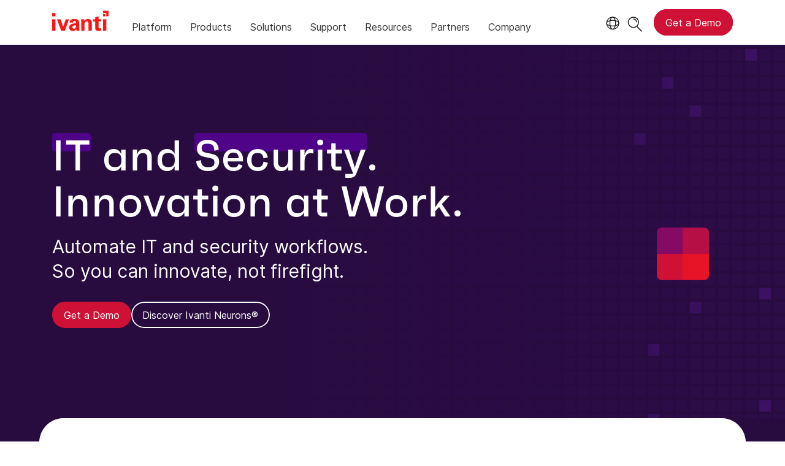

--- FILE ---
content_type: text/html; charset=utf-8
request_url: https://www.ivanti.com/?elqTrackId=20482597A35160CEA80B9EF96161A9AA&elqaid=534&elqat=2&elqah=9EDC453139BA7808E557BB5F35C1D2A1030D00BEFD5FB559E8B81554E9341369
body_size: 15138
content:

<!DOCTYPE html>
<html lang="en-us" class="home">
<head>
    <meta charset="utf-8">
    <meta name="viewport" content="width=device-width, initial-scale=1, shrink-to-fit=no">
    <meta name="theme-color" content="#ffffff">
    <meta http-equiv="x-ua-compatible" content="ie=edge">
    <meta name="description" content="Ivanti finds, heals and protects every device, everywhere – automatically – so employees can work better from anywhere.">
    <meta name="keywords" content="">
        <meta prefix="og: http://ogp.me/ns#" property="og:type" content="website" />
        <meta prefix="og: http://ogp.me/ns#" property="og:title" content="Ivanti - IT and Security. Innovation at Work." />
        <meta prefix="og: http://ogp.me/ns#" property="og:description" content="Ivanti finds, heals and protects every device, everywhere – automatically – so employees can work better from anywhere." />
        <meta prefix="og: http://ogp.me/ns#" property="og:url" content="https://www.ivanti.com/" />
            <meta prefix="og: http://ogp.me/ns#" property="og:image" content="https://static.ivanti.com/sites/marketing/media/images/open-graph/root-1200x628.jpg" />
        <meta name="twitter:card" content="summary_large_image" />
        <meta name="twitter:site" content="@GoIvanti" />
    <title>Ivanti - IT and Security. Innovation at Work.</title>
    <script src="/bundles/js/head?v=RUkLco04EIuHf-fla2MuGtPRNR1wYys4EhsGvqb9EvY1"></script>

    <link rel="preload" as="script" href="/bundles/js/master?v=R_l8xg6XRch2QZX7SYPjBbJc72icTUz-1pi_u6UMzMY1">

    
    <link rel="preload" as="script" href="https://cdnjs.cloudflare.com/ajax/libs/gsap/3.12.7/gsap.min.js">
    <link rel="preload" as="script" href="https://cdnjs.cloudflare.com/ajax/libs/gsap/3.12.7/ScrollTrigger.min.js">
    <link rel="preload" as="script" href="https://static.ivanti.com/sites/marketing/js/scrollsmoother.min.js">

        <link rel="preload" as="font" type="font/woff" href="https://static.ivanti.com/sites/marketing/fonts/faktum.woff" crossorigin />
    <link rel="preload" as="font" type="font/woff" href="https://static.ivanti.com/sites/marketing/fonts/faktum-medium-italic.woff" crossorigin />
    <link rel="preload" as="font" type="font/ttf" href="https://static.ivanti.com/sites/marketing/fonts/inter-regular.ttf" crossorigin />
    <link rel="preload" as="image" href="https://static.ivanti.com/sites/marketing/media/images/icons/misc/globe-icon.svg" />
    <link rel="preload" as="image" href="https://static.ivanti.com/sites/marketing/media/images/logos/ivanti-logo-red.svg" />
    <!-- CF WORKER:INS_TELEMETRY --><script>
        var appInsights = new Microsoft.ApplicationInsights.ApplicationInsights({
          config: {
              connectionString: 'InstrumentationKey=3afc380a-f5fb-4e47-ba2f-635dcb43569e;IngestionEndpoint=https://www.ivanti.com/data/appinsights',
              customHeaders: [
                  {
                    header: 'x-ivanti-stamp',
                    value: 'Sun, 18 Jan 2026 05:38:46 GMT'
                  },
                  {
                    header: 'x-ivanti-token',
                    value: 'sZzhC%2B8UV3MsNRT3%3A%2F%2F5zg87YhCk6EVYxhM6LlNuyFUM7QlwQ5Kd4UnXZI0COBoJeXz%2FLGl7nlMog'
                  }
                ],
              disableCookiesUsage: true,
              disableInstrumentationKeyValidation: true,
              excludeRequestFromAutoTrackingPatterns: [new RegExp('.*')]
          }
        }).loadAppInsights();
        appInsights.trackPageView();
        // Track resource timings for App Insights
        if (window.PerformanceObserver) {
          const perfObserver = new PerformanceObserver(function (list, po) {
              ivanti.telemetry.processPerfEntries(list.getEntries());
          });
          perfObserver.observe({
              entryTypes: ['resource']
          });
        }
        (function (w, d, s, l, i) {
            w[l] = w[l] || []; w[l].push({
                'gtm.start':
                    new Date().getTime(), event: 'gtm.js'
            }); var f = d.getElementsByTagName(s)[0],
                j = d.createElement(s), dl = l != 'dataLayer' ? '&l=' + l : ''; j.async = true; j.src =
                    'https://www.googletagmanager.com/gtm.js?id=' + i + dl; f.parentNode.insertBefore(j, f);
        })(window, document, 'script', 'dataLayer', 'GTM-MSR93V6');
        console.log('Telemetry loaded');
        </script>
    <!-- Transcend Script // Airgap.js -->
    <script data-cfasync="false" data-autofocus="off" data-locale="en-US" data-local-sync="allow-network-observable" src="https://transcend-cdn.com/cm/1fe6b9f3-e11a-460c-93ae-108461b36594/airgap.js"></script>
        <script>
            (function () { var a = window.mutiny = window.mutiny || {}; if (!window.mutiny.client) { a.client = { _queue: {} }; var b = ["identify", "trackConversion"]; var c = [].concat(b, ["defaultOptOut", "optOut", "optIn"]); var d = function factory(c) { return function () { for (var d = arguments.length, e = new Array(d), f = 0; f < d; f++) { e[f] = arguments[f] } a.client._queue[c] = a.client._queue[c] || []; if (b.includes(c)) { return new Promise(function (b, d) { a.client._queue[c].push({ args: e, resolve: b, reject: d }) }) } else { a.client._queue[c].push({ args: e }) } } }; c.forEach(function (b) { a.client[b] = d(b) }) } })();
        </script>
        <script data-cfasync="false" src="https://client-registry.mutinycdn.com/personalize/client/10828834507511db.js"></script>
    <script src="https://cdnjs.cloudflare.com/ajax/libs/handlebars.js/4.7.7/handlebars.min.js"></script>
    <script src="https://www.youtube.com/iframe_api"></script>
    <script src="https://player.vimeo.com/api/player.js"></script>
    <link rel="canonical" href="https://www.ivanti.com/" />
            <link rel="alternate" hreflang="fr" href="https://www.ivanti.com/fr/" />
            <link rel="alternate" hreflang="it" href="https://www.ivanti.com/it/" />
            <link rel="alternate" hreflang="en-au" href="https://www.ivanti.com/en-au/" />
                <link rel="alternate" hreflang="en-nz" href="https://www.ivanti.com/en-au/" />
            <link rel="alternate" hreflang="en-gb" href="https://www.ivanti.com/en-gb/" />
            <link rel="alternate" hreflang="en-us" href="https://www.ivanti.com/" />
                <link rel="alternate" hreflang="x-default" href="https://www.ivanti.com/" />
            <link rel="alternate" hreflang="es" href="https://www.ivanti.com/es/" />
            <link rel="alternate" hreflang="de" href="https://www.ivanti.com/de/" />
            <link rel="alternate" hreflang="ja" href="https://www.ivanti.com/ja/" />
            <link rel="alternate" hreflang="zh-cn" href="https://www.ivanti.com/zh-cn/" />
    <link rel="icon" href="https://static.ivanti.com/sites/marketing/media/images/icons/ivanti-favicon.ico" sizes="16x16">
    <link rel="icon" type="image/png" href="https://static.ivanti.com/sites/marketing/media/images/icons/ivanti-favicon-32.png" sizes="32x32">
    <link rel="icon" type="image/png" href="https://static.ivanti.com/sites/marketing/media/images/icons/ivanti-favicon-152.png" sizes="152x152">
    <link href="/bundles/css/master?v=sqjd9Ex28c6BvEWhT1Mh06NqZ7hjq-IQM4JUX0VRVCg1" rel="stylesheet"/>

    
    <link href="/bundles/css/home-page?v=cuhXfMPELjjWrCwLOfR_G6fzQS7B3P8Z6V6tsYos5Lw1" rel="stylesheet"/>


        <script type="application/ld+json">
            {"@context":"http://schema.org","@type":"Organization","name":"Ivanti","url":"https://www.ivanti.com","logo":"https://static.ivanti.com/sites/marketing/media/images/logos/ivanti-logo-header-black-red-accent.png","sameAs":["https://www.facebook.com/GoIvanti","https://twitter.com/GoIvanti","https://www.youtube.com/c/Ivanti","https://www.linkedin.com/company/ivanti"],"contactPoint":{"@type":"ContactPoint","contactType":"customer service","areaServed":"US","telephone":"+1-888-253-6201"}}
        </script>
<script>
       ivanti.isChinaRequest = false;
       ivanti.isMidis = false;
       console.log("CF-Country: US")
     </script></head>
<body>
    <noscript>
        <iframe src="https://www.googletagmanager.com/ns.html?id=GTM-MSR93V6" height="0" width="0" style="display:none;visibility:hidden"></iframe>
    </noscript>
    <div class="page-wrapper">
                <header id="mainHeader" class="default"></header>
            <nav id="language-menu" class="dropdown" aria-label="Language">
                <div class="container">
                    <div class="row lang-title">
                        <svg xmlns="http://www.w3.org/2000/svg" viewBox="0 0 25 25" fill="none">
                            <circle cx="12.5801" cy="12.2557" r="11.25" stroke="#212121" stroke-width="1.5" />
                            <path d="M12.5801 1.00568C13.7998 1.00568 15.1064 2.01442 16.1523 4.10626C17.1757 6.15321 17.8301 9.03344 17.8301 12.2557C17.8301 15.4779 17.1757 18.3581 16.1523 20.4051C15.1064 22.4969 13.7998 23.5057 12.5801 23.5057C11.3603 23.5057 10.0537 22.4969 9.00781 20.4051C7.98448 18.3581 7.33008 15.4779 7.33008 12.2557C7.33008 9.03344 7.98448 6.15321 9.00781 4.10626C10.0537 2.01442 11.3603 1.00568 12.5801 1.00568Z" stroke="#212121" stroke-width="1.5" />
                            <path d="M23.8301 12.2557C23.8301 13.4754 22.8213 14.782 20.7295 15.8279C18.6825 16.8513 15.8023 17.5057 12.5801 17.5057C9.35784 17.5057 6.47761 16.8513 4.43066 15.8279C2.33882 14.782 1.33008 13.4754 1.33008 12.2557C1.33008 11.0359 2.33882 9.72933 4.43066 8.68341C6.47761 7.66007 9.35784 7.00568 12.5801 7.00568C15.8023 7.00568 18.6825 7.66007 20.7295 8.68341C22.8213 9.72933 23.8301 11.0359 23.8301 12.2557Z" stroke="#212121" stroke-width="1.5" />
                        </svg>
                        <p>Language/Region</p>
                    </div>
                    <div class="row languages">
                        <ul>
                                    <li data-nav-breadcrumb="english|united-states">
                                            <a rel="alternate" href="https://www.ivanti.com/" hreflang="en-us">English (Global)</a>
                                    </li>
                                    <li data-nav-breadcrumb="english|en-au">
                                            <a rel="alternate" href="https://www.ivanti.com/en-au/" hreflang="en-au">English (Australia)</a>
                                    </li>
                                    <li data-nav-breadcrumb="english|en-gb">
                                            <a rel="alternate" href="https://www.ivanti.com/en-gb/" hreflang="en-gb">English (United Kingdom)</a>
                                    </li>
                                    <li data-nav-breadcrumb="europe|germany">
                                            <a rel="alternate" href="https://www.ivanti.com/de/" hreflang="de">Deutsch</a>
                                    </li>
                                    <li data-nav-breadcrumb="europe|spain">
                                            <a rel="alternate" href="https://www.ivanti.com/es/" hreflang="es">Espa&#241;ol</a>
                                    </li>
                                    <li data-nav-breadcrumb="europe|france">
                                            <a rel="alternate" href="https://www.ivanti.com/fr/" hreflang="fr">Fran&#231;ais</a>
                                    </li>
                                    <li data-nav-breadcrumb="europe|italy">
                                            <a rel="alternate" href="https://www.ivanti.com/it/" hreflang="it">Italiano</a>
                                    </li>
                                    <li data-nav-breadcrumb="other|china">
                                            <a rel="alternate" href="https://www.ivanti.com/zh-cn/" hreflang="zh-cn">中文(中国)</a>
                                    </li>
                                    <li data-nav-breadcrumb="other|japan">
                                            <a rel="alternate" href="https://www.ivanti.com/ja/" hreflang="ja">日本語</a>
                                    </li>
                        </ul>
                    </div>
                    <button class="header-close-button"></button>
                </div>
            </nav>
            <nav class="search-nav desktop dropdown" aria-label="Search">
                <div class="container-fluid">
                    <div class="row">
                        <div class="col-xs-12">
                            <form class="searchbox" method="get" action="https://www.ivanti.com/search">
                                <input tabindex="0" type="text" name="q" class="search-terms" placeholder="Search">
                                <button type="submit" class="search-submit"></button>
                            </form>
                            <p>Search the knowledge base, product forums and documentation on the <a href="https://forums.ivanti.com/s/searchallcontent?language=en_US" target="_blank">Ivanti Community.</a></p>
                        </div>
                    </div>
                    <button tabindex="0" class="header-close-button"></button>
                </div>
            </nav>
                    <div class="page-content">
                <main id="animation-page-wrap">

<section id="bd373388" class="AHCLayoutHomeHeroCanvas"><div class="background" style="background-image: url(&#39;https://static.ivanti.com/sites/marketing/media/images/home/backgrounds/hero.png&#39;); background-size: cover;"><div class="container"><div class="hero-content"><div class="hero-text"><h1><span><em>IT</em> and <em>Security</em>.<br />
Innovation at Work.</span></h1><div><p>Automate IT and security workflows.<br />
So you can innovate, not firefight.</p></div><div class="ctas"><a href="/lp/demo" class="button primary red-cta" aria-label="Learn More"><span>Get a Demo</span></a><a href="/ivanti-neurons" class="button secondary white-cta" aria-label="Learn More"><span>Discover Ivanti Neurons&#174;</span></a></div></div><div class="canvas"><canvas id="lottie-canvas-one"></canvas></div></div></div></div></section>
<section id="eced8182" class="AHCLayoutHomeBentos"><div class="color-bar"></div><div class="color-wrapper"><div class="container"><div class="text"><p><span>Integrated IT and security solutions</span></p><h2><span>Manage, automate and protect</span></h2></div><div class="bento-bento"><div class="bento-column left-column"><a href="/service-management" aria-label="Learn More"><div class="bento-box top left"><picture><source srcset="https://static.ivanti.com/sites/marketing/media/images/home/backgrounds/service-bento-bg-mobile.png" media="(max-width: 991.5px)"></source><img src="https://static.ivanti.com/sites/marketing/media/images/home/backgrounds/service-bento-bg.png" alt="background image"></img></picture><div class="bento-content"><div class="bento-headings"><h3><span>IT SERVICE MANAGEMENT</span></h3><h4><span>Service desk, shifted left.<br />
Bam, tickets closed.</span></h4></div><div class="bento-extra"><p class="bento-desc"><span>Oh, that pesky issue? Yeah, fixed automatically before anybody ever noticed. Offload time-sucking tasks and get out of the grunt work with AI and automation that shift service left.</span></p><div class="cta bento-learn"><span>See ITSM products</span></div></div></div><div class="bento-visual"><canvas class="bento-canvas" id="lottie-box-one"></canvas><svg xmlns="http://www.w3.org/2000/svg" role="img" aria-label="itsm" data-src="https://static.ivanti.com/sites/marketing/media/images/home/graphics/itsm.svg"></svg></div></div></a><a href="/network-security" aria-label="Learn More"><div class="bento-box bottom left"><picture><source srcset="https://static.ivanti.com/sites/marketing/media/images/home/backgrounds/network-bento-bg-mobile.png" media="(max-width: 991.5px)"></source><img src="https://static.ivanti.com/sites/marketing/media/images/home/backgrounds/network-bento-bg.png" alt="bento bg"></img></picture><div class="bento-content"><div class="bento-headings"><h3><span>NETWORK SECURITY</span></h3><h4><span>Access (securely) granted,<br />
anywhere and everywhere.</span></h4></div><div class="bento-extra"><p class="bento-desc"><span>Give them access to what they need (and only what they need), from any device and any location. Cloud? On-prem? Hybrid? Whatever your style, we’ve got you covered.</span></p><div class="cta bento-learn"><span>See Network Security products</span></div></div></div><div class="bento-visual"><canvas class="bento-canvas" id="lottie-box-two"></canvas><svg xmlns="http://www.w3.org/2000/svg" role="img" aria-label="network security" data-src="https://static.ivanti.com/sites/marketing/media/images/home/graphics/network-security-default-state.svg"></svg></div></div></a></div><div class="bento-column right-column"><a href="/unified-endpoint-management" aria-label="Learn More"><div class="bento-box top right"><picture><source srcset="https://static.ivanti.com/sites/marketing/media/images/home/backgrounds/endpoint-bento-bg-mobile.png" media="(max-width: 991.5px)"></source><img src="https://static.ivanti.com/sites/marketing/media/images/home/backgrounds/endpoint-bento-bg.png" alt="endpoint bento bg"></img></picture><div class="bento-content"><div class="bento-headings"><h3><span>ENDPOINT MANAGEMENT AND SECURITY</span></h3><h4><span>See ’em all, manage ’em all, protect ’em all.<br />
All from one spot.</span></h4></div><div class="bento-extra"><p class="bento-desc"><span>Device enrollment? Click. App distribution? Click. Patch updates? Click. It’s really that simple to get all your endpoints under control, all from one interface. Better user experience — zero security compromise.</span></p><div class="cta bento-learn"><span>See Endpoint Management and Security products</span></div></div></div><div class="bento-visual"><canvas class="bento-canvas" id="lottie-box-three"></canvas><svg xmlns="http://www.w3.org/2000/svg" role="img" aria-label="endpoint management" data-src="https://static.ivanti.com/sites/marketing/media/images/home/graphics/endpoint-management-default-state.svg"></svg></div></div></a><a href="/exposure-management" aria-label="Learn More"><div class="bento-box bottom right"><picture><source srcset="https://static.ivanti.com/sites/marketing/media/images/home/backgrounds/exposure-bento-bg-mobile.png" media="(max-width: 991.5px)"></source><img src="https://static.ivanti.com/sites/marketing/media/images/home/backgrounds/exposure-bento-bg.png" alt="exposure bento bg"></img></picture><div class="bento-content"><div class="bento-headings"><h3><span>EXPOSURE MANAGEMENT</span></h3><h4><span>Prioritization at a glance.<br />
Remediation at your fingertips.</span></h4></div><div class="bento-extra"><p class="bento-desc"><span>Separate the signal from the noise with a no-fluff view of your risk posture. See at a glance what to prioritize — no false alarms here — then kick off remediation with a click. Less wasted effort, more decisive action.</span></p><div class="cta bento-learn"><span>See Exposure Management products</span></div></div></div><div class="bento-visual"><canvas class="bento-canvas" id="lottie-box-four"></canvas><svg xmlns="http://www.w3.org/2000/svg" role="img" aria-label="exposure management" data-src="https://static.ivanti.com/sites/marketing/media/images/home/graphics/exposure-management-default-state.svg"></svg></div></div></a></div></div></div></div></section><section id="e9e3e805" class="AHCLayoutHomeFeature"><div class="color-wrapper" style="background-image: url(&#39;https://static.ivanti.com/sites/marketing/media/images/home/backgrounds/neurons-bg-svg.svg&#39;); background-size: cover;"><div class="container"><div class="content"><p class="text-fill"><span>So long, swivel chair management.</span><span>Hello, connected workflows.</span></p><h2><span><em>Meet Ivanti Neurons®</em><br />
the AI‑powered IT &amp; Security platform</span></h2><div class="text-cta"><p><span>Bring together AI, analytics, user and agent management — all in one place.</span></p><a href="/lp/cloud/demos/ivanti-neurons" class="button secondary white-cta" aria-label="Learn More"><span>Get a demo</span></a></div><div class="text-bars"><div class="text-bar"><div class="bar"></div><p><span>No more data silos</span></p></div><div class="text-bar"><div class="bar"></div><p><span>Automated workflows between IT and Security</span></p></div><div class="text-bar"><div class="bar"></div><p><span>Powerful insights, instantly</span></p></div></div></div><div class="image"><img src="https://static.ivanti.com/sites/marketing/media/images/home/backgrounds/neurons-computer.png" alt="mac computer with ivanti software on it"></img></div></div></div></section><section id="c01c0aef" class="AHCLayoutQuoteRepeater colored-callouts"><div class="section-class-container"><div class="container section-text-media-cta-cols"><div class="row title"><div class="col-xs-12"><h2><span><em>Customers love us</em> (almost) as much as we love them</span></h2></div></div><div class="row callouts"><div class="callout col-xs-12 col-lg-4"><div class="content"><div class="stars"></div><div class="quote-mark"><svg xmlns="http://www.w3.org/2000/svg" viewBox="0 0 33 23" fill="none" role="none"><path d="M8.38129 8.98619C12.0913 9.05619 14.4013 11.5762 14.4013 15.7062C14.4013 19.8362 11.9513 22.1462 7.68129 22.1462C3.27129 22.1462 0.821289 19.8362 0.821289 15.7062C0.821289 14.4462 0.961289 12.8362 2.64129 9.82619L8.10129 0.0961914H16.8513L8.38129 8.98619ZM24.0613 8.98619C27.7713 9.05619 30.0813 11.5762 30.0813 15.7062C30.0813 19.8362 27.6313 22.1462 23.3613 22.1462C18.9513 22.1462 16.5013 19.8362 16.5013 15.7062C16.5013 14.4462 16.6413 12.8362 18.3213 9.82619L23.7813 0.0961914H32.5313L24.0613 8.98619Z" fill="#FF1515"></path></svg></div><div><p><strong>It just works</strong><br />
“The Ivanti solution is very mature and very advanced. We tested it in a PoC and we haven’t done much to it since that day because it just works.”</p></div><div class="quote-info"><div class="quote-text"><h6><span>Alexander Miltz</span></h6><p class="title"><span>Head of IT Service,</span></p><p class="source"><a href="/customers/landeskrankenhaus" aria-label="Learn More"><span>Landeskrankenhaus</span></a></p></div></div></div></div><div class="callout col-xs-12 col-lg-4"><div class="content"><div class="stars"></div><div class="quote-mark"><svg xmlns="http://www.w3.org/2000/svg" viewBox="0 0 33 23" fill="none" role="none"><path d="M8.38129 8.98619C12.0913 9.05619 14.4013 11.5762 14.4013 15.7062C14.4013 19.8362 11.9513 22.1462 7.68129 22.1462C3.27129 22.1462 0.821289 19.8362 0.821289 15.7062C0.821289 14.4462 0.961289 12.8362 2.64129 9.82619L8.10129 0.0961914H16.8513L8.38129 8.98619ZM24.0613 8.98619C27.7713 9.05619 30.0813 11.5762 30.0813 15.7062C30.0813 19.8362 27.6313 22.1462 23.3613 22.1462C18.9513 22.1462 16.5013 19.8362 16.5013 15.7062C16.5013 14.4462 16.6413 12.8362 18.3213 9.82619L23.7813 0.0961914H32.5313L24.0613 8.98619Z" fill="#FF1515"></path></svg></div><div><p><strong>A very dynamic platform</strong><br />
"A favorite thing about the Ivanti Neurons product for me is flexibility. It’s a very dynamic platform. I can’t think of a thing where I had to tell somebody, ‘No, we can’t figure out how to do it.’ ”</p></div><div class="quote-info"><div class="quote-text"><h6><span>Paul Higdon</span></h6><p class="title"><span>Sr. Director, Enterprise Applications,</span></p><p class="source"><a href="/customers/resultscx" aria-label="Learn More"><span>ResultsCX</span></a></p></div></div></div></div><div class="callout col-xs-12 col-lg-4"><div class="content"><div class="stars"></div><div class="quote-mark"><svg xmlns="http://www.w3.org/2000/svg" viewBox="0 0 33 23" fill="none" role="none"><path d="M8.38129 8.98619C12.0913 9.05619 14.4013 11.5762 14.4013 15.7062C14.4013 19.8362 11.9513 22.1462 7.68129 22.1462C3.27129 22.1462 0.821289 19.8362 0.821289 15.7062C0.821289 14.4462 0.961289 12.8362 2.64129 9.82619L8.10129 0.0961914H16.8513L8.38129 8.98619ZM24.0613 8.98619C27.7713 9.05619 30.0813 11.5762 30.0813 15.7062C30.0813 19.8362 27.6313 22.1462 23.3613 22.1462C18.9513 22.1462 16.5013 19.8362 16.5013 15.7062C16.5013 14.4462 16.6413 12.8362 18.3213 9.82619L23.7813 0.0961914H32.5313L24.0613 8.98619Z" fill="#FF1515"></path></svg></div><div><p><strong>Highly configurable</strong><br />
"The tools are highly configurable with a really easy visual workflow behind them. I’ve noticed with Ivanti tools, when you get them out of the box, they have everything.”</p></div><div class="quote-info"><div class="quote-text"><h6><span>Steve Thornton</span></h6><p class="title"><span>Head of Service Delivery,</span></p><p class="source"><a href="/customers/gilbert-tobin" aria-label="Learn More"><span>Gilbert + Tobin</span></a></p></div></div></div></div></div></div></div></section><section id="a49d367a" class="AHCLayoutImageFlipper"><div class="section-class-container"><div class="container"><h5 class="eyebrow-title"></h5><div class="row"><div class="flip col-xs-6 col-md-4 col-lg-3 col-xl-1"><div class="flip-inner"><div class="front face"><img src="https://static.ivanti.com/sites/marketing/media/images/logos/conair-black.png" alt="test"></img></div><div class="back face"><img src="https://static.ivanti.com/sites/marketing/media/images/logos/deda-tech.png" alt="test"></img></div></div></div><div class="flip col-xs-6 col-md-4 col-lg-3 col-xl-1"><div class="flip-inner"><div class="front face"><img src="https://static.ivanti.com/sites/marketing/media/images/logos/gnc-red.png" alt="test"></img></div><div class="back face"><img src="https://static.ivanti.com/sites/marketing/media/images/logos/priory-logo-color.png" alt="test"></img></div></div></div><div class="flip col-xs-6 col-md-4 col-lg-3 col-xl-1"><div class="flip-inner"><div class="front face"><img src="https://static.ivanti.com/sites/marketing/media/images/logos/seattle-horizontal.png" alt="test"></img></div><div class="back face"><img src="https://static.ivanti.com/sites/marketing/media/images/logos/national-express.png" alt="test"></img></div></div></div><div class="flip col-xs-6 col-md-4 col-lg-3 col-xl-1"><div class="flip-inner"><div class="front face"><img src="https://static.ivanti.com/sites/marketing/media/images/logos/weber-color.png" alt="test"></img></div><div class="back face"><img src="https://static.ivanti.com/sites/marketing/media/images/logos/first-bank.png" alt="test"></img></div></div></div><div class="flip col-xs-6 col-md-4 col-lg-3 col-xl-1"><div class="flip-inner"><div class="front face"><img src="https://static.ivanti.com/sites/marketing/media/images/logos/arriva-black.png" alt="test"></img></div><div class="back face"><img src="https://static.ivanti.com/sites/marketing/media/images/logos/customers-color/kingston-university-logo-color.png" alt="kingston university logo"></img></div></div></div><div class="flip col-xs-6 col-md-4 col-lg-3 col-xl-1"><div class="flip-inner"><div class="front face"><img src="https://static.ivanti.com/sites/marketing/media/images/logos/van-gogh-museum-horizontal.png" alt="test"></img></div><div class="back face"><img src="https://static.ivanti.com/sites/marketing/media/images/logos/landes-krankenhaus.png" alt="test"></img></div></div></div><div class="flip col-xs-6 col-md-4 col-lg-3 col-xl-1"><div class="flip-inner"><div class="front face"><img src="https://static.ivanti.com/sites/marketing/media/images/logos/university-of-oxford.png" alt="test"></img></div><div class="back face"><img src="https://static.ivanti.com/sites/marketing/media/images/logos/foxwoods-black-font.png" alt="test"></img></div></div></div></div></div></div></section><section id="a3a774fa" class="AHCLayoutImageCalloutRepeater ahc-theme-wild-sand centered-text scrolling-row"><div class="container section-callout-columns"><div class="row"><div class="col-xs-12"><h5></h5><h2><span>See what we’ve been up to</span></h2></div></div><div class="callouts row"><div class="col-xs-12 col-md-4 callout"><a href="/resources/research-reports/itsm-automation" target="_blank" rel="noopener" aria-label="Learn More"><div class="content"><div class="img-container"><img src="https://static.ivanti.com/sites/marketing/media/images/resources/reports/2025-ai-future-of-itsm-report/ai_future_homepage_report_graphic.jpg" alt="report thumbnail"></img></div><div class="title"><h6><span>Report</span></h6><h5><span>AI: The Future of ITSM Automation</span></h5><div><p>Ivanti surveyed over 3,000 IT professionals and 6,000 office workers to show what’s on the horizon for AI in ITSM automation and what AI use cases organizations should prioritize to reap the greatest long-term business value.</p></div></div><div class="cta"></div></div></a></div><div class="col-xs-12 col-md-4 callout"><a href="/resources/research-reports/borderless-security" target="_blank" rel="noopener" aria-label="Learn More"><div class="content"><div class="img-container"><img src="https://static.ivanti.com/sites/marketing/media/images/resources/reports/2025-borderless-security/borderless_resource-homepage-graphic.jpg" alt="report thumbnail"></img></div><div class="title"><h6><span>Report</span></h6><h5><span>Securing the Borderless Digital Landscape</span></h5><div><p>Ivanti surveyed over 3,000 IT and security professionals and 6,600 executives and office workers to understand how a zero trust approach delivers intelligent security in a borderless world.</p></div></div><div class="cta"></div></div></a></div><div class="col-xs-12 col-md-4 callout"><a href="/resources/research-reports/2025-digital-employee-experience-report" target="_blank" rel="noopener" aria-label="Learn More"><div class="content"><div class="img-container"><img src="https://static.ivanti.com/sites/marketing/media/images/resources/reports/2025-dex-report/2025-dex-homepage-tile-419x201.jpg" alt="report thumbnail"></img></div><div class="title"><h6><span>Report</span></h6><h5><span>2025 Digital Employee Experience Report</span></h5><div><p>Ivanti surveyed over 3,300 IT professionals and end users to learn how IT leaders can eliminate obstacles to DEX success.</p></div></div><div class="cta"></div></div></a></div><div class="col-xs-12 col-md-4 callout"><a href="/resources/research-reports/risk-based-patch" target="_blank" rel="noopener" aria-label="Learn More"><div class="content"><div class="img-container"><img src="https://static.ivanti.com/sites/marketing/media/images/home/risk-based-thumb.png" alt="test"></img></div><div class="title"><h6><span>Report</span></h6><h5><span>Risk-Based Patch Prioritization</span></h5><div><p>Ivanti surveyed 2,400 security professionals to understand how they approach patching today and the steps to implement a more proactive approach.</p></div></div><div class="cta"></div></div></a></div><div class="col-xs-12 col-md-4 callout"><a href="/resources/bot-library" aria-label="Learn More"><div class="content"><div class="img-container"><img src="https://static.ivanti.com/sites/marketing/media/images/home/bot-library.png" alt="test"></img></div><div class="title"><h6><span>Tools</span></h6><h5><span>Bot Library</span></h5><div><p>There’s a bot for that! Explore the bot library to see the many ways you can automate workflows to save your team from busywork.</p></div></div><div class="cta"></div></div></a></div><div class="col-xs-12 col-md-4 callout"><a href="/company/events/2025/customer-events" aria-label="Learn More"><div class="content"><div class="img-container"><img src="https://static.ivanti.com/sites/marketing/media/images/home/ivanti-live.png" alt="test"></img></div><div class="title"><h6><span>Event</span></h6><h5><span>Ivanti User Group Summits</span></h5><div><p>Gain cutting-edge knowledge, hands-on skills, and valuable connections — all designed to help you unlock the full power of Ivanti products.</p></div></div><div class="cta"></div></div></a></div><div class="col-xs-12 col-md-4 callout"><a href="/webinars/2025/2025-work-trends-the-productivity-dilemma-facing-organizations" aria-label="Learn More"><div class="content"><div class="img-container"><img src="https://static.ivanti.com/sites/marketing/media/images/home/webinar.png" alt="test"></img></div><div class="title"><h6><span>On-Demand Webinar</span></h6><h5><span>2025 Work Trends: The Productivity Dilemma Facing Organizations</span></h5><div><p>To return to office or to embrace flexible work? Join Ivanti SVP, Global Solutions and Services Sterling Parker and tech ambassador Sabine VanderLinden.</p></div></div><div class="cta"></div></div></a></div><div class="col-xs-12 col-md-4 callout"><a href="/resources/exposure-management-strategy-guide" aria-label="Learn More"><div class="content"><div class="img-container"><img src="https://static.ivanti.com/sites/marketing/media/images/home/em-ebook.png" alt="test"></img></div><div class="title"><h6><span>eBook</span></h6><h5><span>How Exposure Management Will Reshape Cybersecurity</span></h5><div><p>Discover five strategic shifts that will make you think differently.</p></div></div><div class="cta"></div></div></a></div><div class="col-xs-12 col-md-4 callout"><a href="/resources/research-reports/proactive-security" target="_blank" rel="noopener" aria-label="Learn More"><div class="content"><div class="img-container"><img src="https://static.ivanti.com/sites/marketing/media/images/home/exposure-management.png" alt="test"></img></div><div class="title"><h6><span>Report</span></h6><h5><span>Exposure Management: From Subjective to Objective Cybersecurity</span></h5><div><p>Ivanti surveyed 2,400 security professionals to see how exposure management is transforming cybersecurity.</p></div></div><div class="cta"></div></div></a></div><div class="col-xs-12 col-md-4 callout"><a href="/resources/patch-tuesday" aria-label="Learn More"><div class="content"><div class="img-container"><img src="https://static.ivanti.com/sites/marketing/media/images/home/patch-tues-2025.png" alt="test"></img></div><div class="title"><h6><span>Webinar</span></h6><h5><span>Patch Tuesday Webinar Series</span></h5><div><p>The day after every Patch Tuesday, join Chris Goettl for a deep dive into each of the bulletins and guidance on the risks associated with newly-identified vulnerabilities.</p></div></div><div class="cta"></div></div></a></div></div><div class="scroll-buttons"><button class="scroll-left" aria-label="Scroll left"><svg aria-hidden="true" role="graphics-symbol" version="1.1" x="0px" y="0px" viewBox="0 0 8.1 4.9" style="enable-background:new 0 0 8.1 4.9;"><g transform="translate(-1064.000000, -11.000000)"><g transform="translate(1064.000000, 11.000000)"><polygon points="4.1,3.3 0.8,0 0,0.8 3.7,4.5 4.1,4.9 4.5,4.5 8.1,0.8 7.3,0"></polygon></g></g></svg></button><button class="scroll-right" aria-label="Scroll right"><svg aria-hidden="true" role="graphics-symbol" version="1.1" x="0px" y="0px" viewBox="0 0 8.1 4.9" style="enable-background:new 0 0 8.1 4.9;"><g transform="translate(-1064.000000, -11.000000)"><g transform="translate(1064.000000, 11.000000)"><polygon points="4.1,3.3 0.8,0 0,0.8 3.7,4.5 4.1,4.9 4.5,4.5 8.1,0.8 7.3,0"></polygon></g></g></svg></button></div></div></section><section id="e76e7386" class="AHCLayoutVideoSlider ahc-theme-shiraz"><div class="section-class-container" style="background-image: url(&#39;https://static.ivanti.com/sites/marketing/media/images/backgrounds/customer-stories-bg.png&#39;); background-size: cover;"><div class="container"><div class="row"><div class="col-md-12"><h2><span>Hear it straight from customers</span></h2><div class="description"></div></div></div><div class="row video-row"><div class="col-lg-4 col-xs-12 video-column"><div class="video"><div class="embed-container slider"><script type="application/ld+json">{"@context":"http://schema.org","@type":"VideoObject","name":"Debevoise & Plimpton: Enhancing User Experience with Ivanti ITSM","description":"Debevoise & Plimpton: Enhancing User Experience with Ivanti ITSM\n\nIncidents and service requests are seen as stories that highlight user difficulties. Tracking these incidents reveals ongoing challenges. The new ISM product was developed through collaboration to benefit the entire company, improving communication and capturing user stories. Flexible information capture methods enhance task fulfillment and reduce unnecessary communication. Ivanti for ITSM is described as limitless, integrating well with other products and offering tailored design solutions.\n\nTaj McGlone\nTechnology & Support Services Manager\nDebevoise & Plimpton\n\nChapters:\n0:00 - Incident Insights & Tools\n0:47 - Flexible ITSM Solutions\n1:30 - outro","duration":"PT99S","embedUrl":"https://player.vimeo.com/video/1107632631","interactionCount":29860,"uploadDate":"2025-08-05T22:53:56-06:00","thumbnailUrl":["https://i.vimeocdn.com/video/2044684017-81a265f80a17b01f13757b92969cf674dbf402b5502c7da1980245ca6f3d1d52-d_100x75?&r=pad&region=us","https://i.vimeocdn.com/video/2044684017-81a265f80a17b01f13757b92969cf674dbf402b5502c7da1980245ca6f3d1d52-d_200x150?&r=pad&region=us","https://i.vimeocdn.com/video/2044684017-81a265f80a17b01f13757b92969cf674dbf402b5502c7da1980245ca6f3d1d52-d_295x166?&r=pad&region=us","https://i.vimeocdn.com/video/2044684017-81a265f80a17b01f13757b92969cf674dbf402b5502c7da1980245ca6f3d1d52-d_640x360?&r=pad&region=us","https://i.vimeocdn.com/video/2044684017-81a265f80a17b01f13757b92969cf674dbf402b5502c7da1980245ca6f3d1d52-d_960x540?&r=pad&region=us","https://i.vimeocdn.com/video/2044684017-81a265f80a17b01f13757b92969cf674dbf402b5502c7da1980245ca6f3d1d52-d_1280x720?&r=pad&region=us","https://i.vimeocdn.com/video/2044684017-81a265f80a17b01f13757b92969cf674dbf402b5502c7da1980245ca6f3d1d52-d_1920x1080?&r=pad&region=us"]}</script><div class="video-preview" aria-hidden="true" tabindex="-1" data-video-platform="vimeo" data-video-id="1107632631"><img alt="Debevoise &amp; Plimpton: Enhancing User Experience with Ivanti ITSM" src="https://i.vimeocdn.com/video/2044684017-81a265f80a17b01f13757b92969cf674dbf402b5502c7da1980245ca6f3d1d52-d_640x360?&amp;r=pad&amp;region=us" srcset="https://i.vimeocdn.com/video/2044684017-81a265f80a17b01f13757b92969cf674dbf402b5502c7da1980245ca6f3d1d52-d_200x150?&amp;r=pad&amp;region=us 200w, https://i.vimeocdn.com/video/2044684017-81a265f80a17b01f13757b92969cf674dbf402b5502c7da1980245ca6f3d1d52-d_640x360?&amp;r=pad&amp;region=us 640w" sizes="(max-width: 543.5px) 200px, 640px"></img><svg xmlns="http://www.w3.org/2000/svg" class="play-button" viewBox="0 0 100 100"><circle cx="50" cy="50" r="50"></circle><path d="M69,46.5c2.7,1.5,2.7,5.4,0,6.9L43.5,68.2c-2.7,1.5-6-0.4-6-3.5V35.3c0-3.1,3.3-5,6-3.5L69,46.5z"></path></svg></div><span class="slider-shadow" aria-hidden="true" tabindex="-1"></span><svg width="76" aria-label="Play" class="slider-play" height="76" tabindex="0" viewBox="0 0 76 76" style="
" fill="none" xmlns="http://www.w3.org/2000/svg" role="button"><circle cx="37.7197" cy="38.0352" r="36.0504" stroke="white" stroke-width="2.97143"></circle><path d="M50.3115 35.0039C52.6449 36.3511 52.6449 39.7193 50.3115 41.0664L31.8838 51.7061C29.5505 53.0532 26.6339 51.369 26.6338 48.6748L26.6338 27.3955C26.6341 24.7014 29.5506 23.0182 31.8838 24.3652L50.3115 35.0039Z" stroke="white" stroke-width="3"></path></svg><svg width="79" aria-label="Pause" class="slider-mute" height="79" tabindex="0" viewBox="0 0 79 79" fill="none" xmlns="http://www.w3.org/2000/svg" role="button"><path d="M41.1912 57.1027L25.9494 46.6068H19.1535C17.428 46.6068 16.0293 45.2081 16.0293 43.4827V34.4844C16.0293 32.759 17.428 31.3602 19.1535 31.3602H27.6152L41.2205 22.4306C42.275 21.7385 43.6762 22.495 43.6762 23.7563V55.7967C43.6762 57.074 42.2431 57.8271 41.1912 57.1026V57.1027Z" stroke="white" stroke-width="3" stroke-miterlimit="10" stroke-linecap="round"></path><path d="M51.6592 51.528C55.1667 48.8102 57.4251 44.5575 57.4251 39.7767C57.4251 34.996 55.1667 30.7433 51.6592 28.0254" stroke="white" stroke-width="3" stroke-miterlimit="10" stroke-linecap="round"></path><path d="M55.0088 56.4518C59.9858 52.5953 63.1904 46.5608 63.1904 39.7772C63.1904 32.9935 59.9858 26.959 55.0088 23.1025" stroke="white" stroke-width="3" stroke-miterlimit="10" stroke-linecap="round"></path><path d="M39.8438 77.2769C60.5544 77.2769 77.3438 60.4875 77.3438 39.7769C77.3438 19.0662 60.5544 2.27686 39.8438 2.27686C19.1331 2.27686 2.34375 19.0662 2.34375 39.7769C2.34375 60.4875 19.1331 77.2769 39.8438 77.2769Z" stroke="white" stroke-width="3" stroke-miterlimit="10" stroke-linecap="round"></path><path d="M12.5635 14.9526L64.5812 66.9704" stroke="white" stroke-width="3" stroke-miterlimit="10" stroke-linecap="round"></path></svg><img src="https://static.ivanti.com/sites/marketing/media/images/logos/dp-white.png" alt="logo" class="slider-icon"></img></div><div class="video-info"><div class="quote"><p>“Ivanti Neurons for ITSM is limitless...you’re only limited by your imagination.”</p></div><p class="name"><span>Taj McGlone</span></p><p class="title"><span>Technology Support Services Manager</span></p></div></div></div><div class="col-lg-4 col-xs-12 video-column"><div class="video"><div class="embed-container slider"><script type="application/ld+json">{"@context":"http://schema.org","@type":"VideoObject","name":"Grand.bank: Enhancing IT Infrastructure Management with Ivanti Solutions","description":"Ivanti provides integrated solutions for IT infrastructure management, focusing on asset and vulnerability management. The service mapping tool improves asset management by visualizing software and hardware relationships, aiding in business continuity planning. Organizations can prioritize service restoration based on business needs. Self-service password reset options reduce service desk calls, leading to cost savings. Collaboration with Ivanti's product managers allows for tailored solutions to meet specific industry needs.\n\nRobert Hanson\nChief Technology Officer\nGrand.bank","duration":"PT154S","embedUrl":"https://player.vimeo.com/video/1107632651","interactionCount":419,"uploadDate":"2025-08-05T22:54:02-06:00","thumbnailUrl":["https://i.vimeocdn.com/video/2044684114-8296077a4eb58249d284b30825a03cf70c473594a0f1898f37d93441c3945e83-d_100x75?&r=pad&region=us","https://i.vimeocdn.com/video/2044684114-8296077a4eb58249d284b30825a03cf70c473594a0f1898f37d93441c3945e83-d_200x150?&r=pad&region=us","https://i.vimeocdn.com/video/2044684114-8296077a4eb58249d284b30825a03cf70c473594a0f1898f37d93441c3945e83-d_295x166?&r=pad&region=us","https://i.vimeocdn.com/video/2044684114-8296077a4eb58249d284b30825a03cf70c473594a0f1898f37d93441c3945e83-d_640x360?&r=pad&region=us","https://i.vimeocdn.com/video/2044684114-8296077a4eb58249d284b30825a03cf70c473594a0f1898f37d93441c3945e83-d_960x540?&r=pad&region=us","https://i.vimeocdn.com/video/2044684114-8296077a4eb58249d284b30825a03cf70c473594a0f1898f37d93441c3945e83-d_1280x720?&r=pad&region=us","https://i.vimeocdn.com/video/2044684114-8296077a4eb58249d284b30825a03cf70c473594a0f1898f37d93441c3945e83-d_1920x1080?&r=pad&region=us"]}</script><div class="video-preview" aria-hidden="true" tabindex="-1" data-video-platform="vimeo" data-video-id="1107632651"><img alt="Grand.bank: Enhancing IT Infrastructure Management with Ivanti Solutions" src="https://i.vimeocdn.com/video/2044684114-8296077a4eb58249d284b30825a03cf70c473594a0f1898f37d93441c3945e83-d_640x360?&amp;r=pad&amp;region=us" srcset="https://i.vimeocdn.com/video/2044684114-8296077a4eb58249d284b30825a03cf70c473594a0f1898f37d93441c3945e83-d_200x150?&amp;r=pad&amp;region=us 200w, https://i.vimeocdn.com/video/2044684114-8296077a4eb58249d284b30825a03cf70c473594a0f1898f37d93441c3945e83-d_640x360?&amp;r=pad&amp;region=us 640w" sizes="(max-width: 543.5px) 200px, 640px"></img><svg xmlns="http://www.w3.org/2000/svg" class="play-button" viewBox="0 0 100 100"><circle cx="50" cy="50" r="50"></circle><path d="M69,46.5c2.7,1.5,2.7,5.4,0,6.9L43.5,68.2c-2.7,1.5-6-0.4-6-3.5V35.3c0-3.1,3.3-5,6-3.5L69,46.5z"></path></svg></div><span class="slider-shadow" aria-hidden="true" tabindex="-1"></span><svg width="76" aria-label="Play" class="slider-play" height="76" tabindex="0" viewBox="0 0 76 76" style="
" fill="none" xmlns="http://www.w3.org/2000/svg" role="button"><circle cx="37.7197" cy="38.0352" r="36.0504" stroke="white" stroke-width="2.97143"></circle><path d="M50.3115 35.0039C52.6449 36.3511 52.6449 39.7193 50.3115 41.0664L31.8838 51.7061C29.5505 53.0532 26.6339 51.369 26.6338 48.6748L26.6338 27.3955C26.6341 24.7014 29.5506 23.0182 31.8838 24.3652L50.3115 35.0039Z" stroke="white" stroke-width="3"></path></svg><svg width="79" aria-label="Pause" class="slider-mute" height="79" tabindex="0" viewBox="0 0 79 79" fill="none" xmlns="http://www.w3.org/2000/svg" role="button"><path d="M41.1912 57.1027L25.9494 46.6068H19.1535C17.428 46.6068 16.0293 45.2081 16.0293 43.4827V34.4844C16.0293 32.759 17.428 31.3602 19.1535 31.3602H27.6152L41.2205 22.4306C42.275 21.7385 43.6762 22.495 43.6762 23.7563V55.7967C43.6762 57.074 42.2431 57.8271 41.1912 57.1026V57.1027Z" stroke="white" stroke-width="3" stroke-miterlimit="10" stroke-linecap="round"></path><path d="M51.6592 51.528C55.1667 48.8102 57.4251 44.5575 57.4251 39.7767C57.4251 34.996 55.1667 30.7433 51.6592 28.0254" stroke="white" stroke-width="3" stroke-miterlimit="10" stroke-linecap="round"></path><path d="M55.0088 56.4518C59.9858 52.5953 63.1904 46.5608 63.1904 39.7772C63.1904 32.9935 59.9858 26.959 55.0088 23.1025" stroke="white" stroke-width="3" stroke-miterlimit="10" stroke-linecap="round"></path><path d="M39.8438 77.2769C60.5544 77.2769 77.3438 60.4875 77.3438 39.7769C77.3438 19.0662 60.5544 2.27686 39.8438 2.27686C19.1331 2.27686 2.34375 19.0662 2.34375 39.7769C2.34375 60.4875 19.1331 77.2769 39.8438 77.2769Z" stroke="white" stroke-width="3" stroke-miterlimit="10" stroke-linecap="round"></path><path d="M12.5635 14.9526L64.5812 66.9704" stroke="white" stroke-width="3" stroke-miterlimit="10" stroke-linecap="round"></path></svg><img src="https://static.ivanti.com/sites/marketing/media/images/logos/grandbank-white.png" alt="logo" class="slider-icon"></img></div><div class="video-info"><div class="quote"><p>“I get a number of solutions that bring together my IT infrastructure.”</p></div><p class="name"><span>Robert Hanson</span></p><p class="title"><span>Chief Technology Officer</span></p></div></div></div><div class="col-lg-4 col-xs-12 video-column"><div class="video"><div class="embed-container slider"><script type="application/ld+json">{"@context":"http://schema.org","@type":"VideoObject","name":"Randstad: Enhancing IT Collaboration with Ivanti's Service Catalog","description":"Ivanti provides a service catalog that improves user visibility and access. ITSM is utilized by over 150 teams, promoting collaboration across departments. The system manages ticket issues by converting them into documented problems and changes. Ivanti's solution encourages teamwork and enhances task visibility. The company focuses on continuous growth by actively seeking user feedback to refine and expand its services.\n\nJessica Osborn\nSenior Manager, Support Services Automation\nRandstad USA","duration":"PT147S","embedUrl":"https://player.vimeo.com/video/1107657588","interactionCount":374,"uploadDate":"2025-08-06T00:53:42-06:00","thumbnailUrl":["https://i.vimeocdn.com/video/2044714428-acfb9d5733b2ced5a084d866c6c10d0fcdb2e9365b822d65134398e03a052cad-d_100x75?&r=pad&region=us","https://i.vimeocdn.com/video/2044714428-acfb9d5733b2ced5a084d866c6c10d0fcdb2e9365b822d65134398e03a052cad-d_200x150?&r=pad&region=us","https://i.vimeocdn.com/video/2044714428-acfb9d5733b2ced5a084d866c6c10d0fcdb2e9365b822d65134398e03a052cad-d_295x166?&r=pad&region=us","https://i.vimeocdn.com/video/2044714428-acfb9d5733b2ced5a084d866c6c10d0fcdb2e9365b822d65134398e03a052cad-d_640x360?&r=pad&region=us","https://i.vimeocdn.com/video/2044714428-acfb9d5733b2ced5a084d866c6c10d0fcdb2e9365b822d65134398e03a052cad-d_960x540?&r=pad&region=us","https://i.vimeocdn.com/video/2044714428-acfb9d5733b2ced5a084d866c6c10d0fcdb2e9365b822d65134398e03a052cad-d_1280x720?&r=pad&region=us","https://i.vimeocdn.com/video/2044714428-acfb9d5733b2ced5a084d866c6c10d0fcdb2e9365b822d65134398e03a052cad-d_1920x1080?&r=pad&region=us"]}</script><div class="video-preview" aria-hidden="true" tabindex="-1" data-video-platform="vimeo" data-video-id="1107657588"><img alt="Randstad: Enhancing IT Collaboration with Ivanti&#39;s Service Catalog" src="https://i.vimeocdn.com/video/2044714428-acfb9d5733b2ced5a084d866c6c10d0fcdb2e9365b822d65134398e03a052cad-d_640x360?&amp;r=pad&amp;region=us" srcset="https://i.vimeocdn.com/video/2044714428-acfb9d5733b2ced5a084d866c6c10d0fcdb2e9365b822d65134398e03a052cad-d_200x150?&amp;r=pad&amp;region=us 200w, https://i.vimeocdn.com/video/2044714428-acfb9d5733b2ced5a084d866c6c10d0fcdb2e9365b822d65134398e03a052cad-d_640x360?&amp;r=pad&amp;region=us 640w" sizes="(max-width: 543.5px) 200px, 640px"></img><svg xmlns="http://www.w3.org/2000/svg" class="play-button" viewBox="0 0 100 100"><circle cx="50" cy="50" r="50"></circle><path d="M69,46.5c2.7,1.5,2.7,5.4,0,6.9L43.5,68.2c-2.7,1.5-6-0.4-6-3.5V35.3c0-3.1,3.3-5,6-3.5L69,46.5z"></path></svg></div><span class="slider-shadow" aria-hidden="true" tabindex="-1"></span><svg width="76" aria-label="Play" class="slider-play" height="76" tabindex="0" viewBox="0 0 76 76" style="
" fill="none" xmlns="http://www.w3.org/2000/svg" role="button"><circle cx="37.7197" cy="38.0352" r="36.0504" stroke="white" stroke-width="2.97143"></circle><path d="M50.3115 35.0039C52.6449 36.3511 52.6449 39.7193 50.3115 41.0664L31.8838 51.7061C29.5505 53.0532 26.6339 51.369 26.6338 48.6748L26.6338 27.3955C26.6341 24.7014 29.5506 23.0182 31.8838 24.3652L50.3115 35.0039Z" stroke="white" stroke-width="3"></path></svg><svg width="79" aria-label="Pause" class="slider-mute" height="79" tabindex="0" viewBox="0 0 79 79" fill="none" xmlns="http://www.w3.org/2000/svg" role="button"><path d="M41.1912 57.1027L25.9494 46.6068H19.1535C17.428 46.6068 16.0293 45.2081 16.0293 43.4827V34.4844C16.0293 32.759 17.428 31.3602 19.1535 31.3602H27.6152L41.2205 22.4306C42.275 21.7385 43.6762 22.495 43.6762 23.7563V55.7967C43.6762 57.074 42.2431 57.8271 41.1912 57.1026V57.1027Z" stroke="white" stroke-width="3" stroke-miterlimit="10" stroke-linecap="round"></path><path d="M51.6592 51.528C55.1667 48.8102 57.4251 44.5575 57.4251 39.7767C57.4251 34.996 55.1667 30.7433 51.6592 28.0254" stroke="white" stroke-width="3" stroke-miterlimit="10" stroke-linecap="round"></path><path d="M55.0088 56.4518C59.9858 52.5953 63.1904 46.5608 63.1904 39.7772C63.1904 32.9935 59.9858 26.959 55.0088 23.1025" stroke="white" stroke-width="3" stroke-miterlimit="10" stroke-linecap="round"></path><path d="M39.8438 77.2769C60.5544 77.2769 77.3438 60.4875 77.3438 39.7769C77.3438 19.0662 60.5544 2.27686 39.8438 2.27686C19.1331 2.27686 2.34375 19.0662 2.34375 39.7769C2.34375 60.4875 19.1331 77.2769 39.8438 77.2769Z" stroke="white" stroke-width="3" stroke-miterlimit="10" stroke-linecap="round"></path><path d="M12.5635 14.9526L64.5812 66.9704" stroke="white" stroke-width="3" stroke-miterlimit="10" stroke-linecap="round"></path></svg><img src="https://static.ivanti.com/sites/marketing/media/images/logos/randstad-white.png" alt="logo" class="slider-icon"></img></div><div class="video-info"><div class="quote"><p>“The Ivanti solution has really had an impact throughout the organization.”</p></div><p class="name"><span>Jessica Osborn</span></p><p class="title"><span>Senior Manager, Support Services Automation</span></p></div></div></div></div><div class="cta"><a href="/customers" class="white-cta button secondary"><span>Customer Stories</span></a></div></div></div></section>
</main>
                
        <footer id="mainFooter"></footer>

            </div>
            </div>
    <script>
        ivanti.loadHeader = true;
        ivanti.loadFooter = true;
        if (ivanti.loadHeader)
        {
            $('#mainHeader').load('/partials/header?v=3.3&showtel=false', ivanti.header.onLoad);
        }
        if (ivanti.loadFooter)
        {
            $('#mainFooter').load('/partials/footer?v=2.1');
        }
        ivanti.resStrings["newTabText"] = `link opens in new tab`;
        ivanti.persistUrlParams();
    </script>
    <script src="/bundles/js/master?v=R_l8xg6XRch2QZX7SYPjBbJc72icTUz-1pi_u6UMzMY1"></script>

        
    <!-- GSAP Scripts -->
    <script src="https://cdnjs.cloudflare.com/ajax/libs/gsap/3.12.7/gsap.min.js" integrity="sha384-pEQB1h4Zmn9xhS6jotzltHSIQq6N0Oh3BXkCNOH5LKI81R2NRbb9efarAJYw9gTY" crossorigin="anonymous"></script>
    <script src="https://cdnjs.cloudflare.com/ajax/libs/gsap/3.12.7/ScrollTrigger.min.js" integrity="sha384-TgZ1GoXcDnrw/czNfaiSZSFV1zgIRv8aQOevBA8ppS4SkNONmzYfjARpXsDfdnUE" crossorigin="anonymous"></script>
    <script src="https://static.ivanti.com/sites/marketing/js/scrollsmoother.min.js" integrity="sha384-ffgn1ao0yjgFXmpc6GPI6WCTduPOKd3nSfBZPEJ+KqLCIyGx+ibHpKQjAu7HwgFG" crossorigin="anonymous"></script>

    <!-- Main JS Code -->
    <script type="module">
        import { DotLottie } from "https://cdn.jsdelivr.net/npm/@lottiefiles/dotlottie-web/+esm";

        // Home page Hero section lottie animation ----- //
        const canvasOne = document.querySelector("#lottie-canvas-one");

        if (canvasOne) {
            const lottieAnimationOne = new DotLottie({
                canvas: canvasOne,
                src: "https://lottie.host/fcc13bfb-8aad-4337-9bbe-f11dd5dc37aa/T8gWPslZVq.lottie",
                loop: true,
                autoplay: true,
                fit: 'fit-width'
            });
        }

        // Bento box configs for lottie animations ----- //
        const bentoConfigs = [
            {
                canvasId: "lottie-box-one",
                src: "https://lottie.host/1cc2ac9e-c8c1-482a-bbfe-df387d82b5c4/TxdidW8t91.lottie"
            },
            {
                canvasId: "lottie-box-two",
                src: "https://lottie.host/844de132-a9a7-4c23-a4f2-c3cf129e6f87/ABN6mMHLSt.lottie"
            },
            {
                canvasId: "lottie-box-three",
                src: "https://lottie.host/0660653a-cbc0-42c0-b851-9d33a1f5b9cb/ZXszE4PQsd.lottie"
            },
            {
                canvasId: "lottie-box-four",
                src: "https://lottie.host/e676125a-c3af-4c39-a2a8-7b5797369262/0RzUjPD83K.lottie"
            }
        ];

        // Store DotLottie instances for reuse ----- //
        const lottieInstances = {};
        const lottieTimers = {};

        bentoConfigs.forEach(cfg => {
            const canvas = document.getElementById(cfg.canvasId);
            if (!canvas) return;

            // Create DotLottie instance for bentos ----- //
            const lottie = new DotLottie({
                canvas,
                src: cfg.src,
                loop: false,
                autoplay: false,
                fit: 'fit-width',
                renderConfig: {
                    freezeOnOffscreen: false
                }
            });

            lottieInstances[cfg.canvasId] = lottie;
            lottieTimers[cfg.canvasId] = null;

            let anchor = canvas.closest("a");
            if (!anchor) {
                anchor = canvas.closest(".bento-box");
            }

            if (anchor) {
                anchor.addEventListener("pointerenter", () => {
                    clearTimeout(lottieTimers[cfg.canvasId]);
                    lottie.setFrame(0);
                    lottie.play();
                }, { passive: true });

                anchor.addEventListener("pointerleave", () => {
                    lottieTimers[cfg.canvasId] = setTimeout(() => {
                        lottie.stop();
                    }, 150);
                }, { passive: true });
            }
        });
    </script>
    <script>
        // Import GSAP and ScrollTrigger ----- //
        gsap.registerPlugin(ScrollTrigger, ScrollSmoother);

        ivantiSite.homePage = {
            initAnimations: function () {

                // Only initialize ScrollSmoother if "no-scroll" parameter is NOT present
                if (!this.hasURLParameter('no-scroll')) {
                    // Create the ScrollSmoother instance for the page
                    const smoother = ScrollSmoother.create({
                        wrapper: '.page-wrapper',
                        content: '.page-content',
                        smooth: 1.2,
                        onFocusIn: () => {
                            let focused = document.activeElement;
                            return !(focused && focused.id === 'transcend-consent-manager');
                        }
                    });
                }

                // Hero section text fade in and up ----- //
                gsap.fromTo(
                    ".hero-text > *",
                    { opacity: 0, y: 30 },
                    {
                        opacity: 1,
                        y: 0,
                        duration: 1.25,
                        ease: "power2.out",
                        stagger: 0.35
                    }
                );

                // Bentos section text fade in and up ----- //
                gsap.fromTo(
                    ".AHCLayoutHomeBentos .text > *",
                    { opacity: 0, y: 30 },
                    {
                        opacity: 1,
                        y: 0,
                        duration: 1.5,
                        ease: "power2.out",
                        stagger: 0.35
                    }
                );

                // Scroll animation that grows the wrapper ----- //
                gsap.to(".AHCLayoutHomeBentos .color-bar", {
                    width: "calc(100% + 1px)",
                    ease: "power1.out",
                    scrollTrigger: {
                        trigger: "html",
                        start: "top+=1 top",
                        end: "+=500",
                        scrub: 1,
                        markers: false
                    }
                });

                const textFills = document.querySelectorAll('.text-fill');

                textFills.forEach(fill => {
                    const spans = fill.querySelectorAll('span');
                    if (spans.length < 2) return;
                    const [span1, span2] = spans;

                    gsap.set([span1, span2], { opacity: 0, y: 0 });

                    const tl = gsap.timeline({
                        scrollTrigger: {
                            trigger: ".AHCLayoutHomeFeature .text-fill",
                            start: "top+=180 bottom",
                            markers: false,
                            invalidateOnRefresh: true,
                            toggleActions: "play none none none",
                        }
                    });

                    tl
                        .fromTo(
                            span1,
                            { opacity: 0, y: 30 },
                            { opacity: 1, y: 0, duration: 1, ease: "power2.out" }
                        )
                        .to(span1, { opacity: 0, duration: 0.65, ease: "power2.out" }, "+=0.35") // stays visible for a bit, then fades out
                        .to(span2, { opacity: 1, duration: 1, ease: "power2.out" }, "-=0.15"); // starts fading in 0.6s before span1 is done
                });

                // Home feature H2 animation fade in and up -----//
                gsap.fromTo(
                    ".AHCLayoutHomeFeature h2",
                    { opacity: 0, y: 30 },
                    {
                        opacity: 1,
                        y: 0,
                        duration: 1.5,
                        ease: "power2.out",
                        scrollTrigger: {
                            trigger: ".AHCLayoutHomeFeature h2",
                            start: "top+=180 bottom",
                            toggleActions: "play none none none",
                            markers: false
                        }
                    }
                );

                // Color bar scroll fade up animation ----- //
                gsap.fromTo(
                    ".AHCLayoutHomeFeature .text-bars *",
                    { opacity: 0, y: 30 },
                    {
                        opacity: 1,
                        stagger: 0.1,
                        y: 0,
                        duration: .75,
                        ease: "power2.out",
                        scrollTrigger: {
                            trigger: ".AHCLayoutHomeFeature .text-bars",
                            start: "top+=180 bottom",
                            toggleActions: "play none none none"
                        }
                    }
                );

                // Slightly grow the laptop image on scroll ----- //
                gsap.fromTo(
                    ".AHCLayoutHomeFeature .image img",
                    { scale: ".9" },
                    {
                        scale: "1",
                        ease: "power1.out",
                        scrollTrigger: {
                            trigger: ".AHCLayoutHomeFeature .image img",
                            start: "top bottom",
                            end: "center center",
                            scrub: 1,
                            markers: false
                        }
                    }
                );

            },
            initBentoBoxes: function () {
                const bentoSection = document.querySelector('.bento-bento');
                const leftColumn = document.querySelector('.left-column');
                const rightColumn = document.querySelector('.right-column');
                const allBoxes = document.querySelectorAll('.bento-box');
                const bentoLinks = bentoSection.querySelectorAll('a');

                let hoverTimeout;
                let isTransitioning = false;

                function clearClasses() {
                    leftColumn.classList.remove('row-top-expanded', 'row-bottom-expanded');
                    rightColumn.classList.remove('row-top-expanded', 'row-bottom-expanded');
                    allBoxes.forEach(box => box.classList.remove('expanded', 'shrunk'));
                    isTransitioning = false;
                }

                function expandBox(box) {
                    if (isTransitioning) return;

                    isTransitioning = true;
                    clearClasses();

                    const col = box.classList.contains('left') ? 'left' : 'right';
                    const row = box.classList.contains('top') ? 'top' : 'bottom';

                    if (col === 'left') {
                        leftColumn.classList.add(row === 'top' ? 'row-top-expanded' : 'row-bottom-expanded');
                        box.classList.add('expanded');
                        const pair = leftColumn.querySelector(`.bento-box.left.${row === 'top' ? 'bottom' : 'top'}`);
                        if (pair) pair.classList.add('shrunk');
                    } else if (col === 'right') {
                        rightColumn.classList.add(row === 'top' ? 'row-top-expanded' : 'row-bottom-expanded');
                        box.classList.add('expanded');
                        const pair = rightColumn.querySelector(`.bento-box.right.${row === 'top' ? 'bottom' : 'top'}`);
                        if (pair) pair.classList.add('shrunk');
                    }

                    setTimeout(() => {
                        isTransitioning = false;
                    }, 150);
                }

                bentoLinks.forEach(link => {
                    const box = link.querySelector('.bento-box');
                    if (!box) return;

                    link.addEventListener('pointerenter', () => {
                        clearTimeout(hoverTimeout);
                        expandBox(box);
                    }, { passive: true });

                    link.addEventListener('pointerleave', () => {
                        hoverTimeout = setTimeout(() => {
                            clearClasses();
                        }, 150);
                    }, { passive: true });
                });
            },
            callAfterResize: function (func, delay) {
                let dc = gsap.delayedCall(delay || 1, func).pause();
                const handler = () => dc.restart(true);
                window.addEventListener("resize", handler);
                return handler;
            },
            refreshScrollTrigger: function (value) {
                ScrollTrigger.refresh(value);
            },
            hasURLParameter: function (param) {
                const urlParams = new URLSearchParams(window.location.search);
                return urlParams.has(param);
            }
        }

        window.addEventListener("DOMContentLoaded", () => {
            ivantiSite.homePage.initAnimations();

            ivantiSite.homePage.initBentoBoxes();

            ivantiSite.homePage.callAfterResize(() => {
                ivantiSite.exposureManagement.refreshScrollTrigger(true);
            }, 500);

            airgap.addEventListener(
                'consent-change',
                ({ detail: { consent, oldConsent, changes } = {} }) => {
                    //consent is granted for functional purposes
                    if (changes && changes.Functional === true) {
                        const $svg = $('.bento-visual svg');
                        if ($svg.hasClass('transcend-essential-only')) {
                            $svg.removeClass('transcend-essential-only');
                            $('.AHCLayoutHomeHeroCanvas').removeClass('functional');
                        }
                    }
                },
            );

            airgap.addEventListener(
                'consent-resolution',
                ({ detail: { consent, oldConsent, changes, signals } = {} }) => {
                    if (!consent || !consent.purposes) return;

                    if (consent.purposes.Functional === false) {
                        const $svg = $('.bento-visual svg');
                        $svg.addClass('transcend-essential-only');

                        if ($('.AHCLayoutHomeHeroCanvas.personalization').length) {
                            return;
                        } 

                        const $container = $('.AHCLayoutHomeHeroCanvas .canvas');

                        if ($container.length && $container.find('img.functional-image').length === 0) { 
                            const $img = $('<img>')
                                .attr('src', 'https://static.ivanti.com/sites/marketing/media/images/home/personalization/itsm_image_new2.png')
                                .attr('alt', 'ITSM')
                                .addClass('functional-image');
                            $container.append($img);
                        }

                        $('.AHCLayoutHomeHeroCanvas').addClass('functional');  
                    }
                },
            );
        });
    </script>

    <script type="text/plain" class="optanon-category-2">
        window._elqQ = [
            ['elqSetSiteId', '1800677'],
            ['elqUseFirstPartyCookie', 'tracking.info.ivanti.com'],
            ['elqTrackPageView', window.location.href]
        ];
        ivanti.injectScript("https://img.en25.com/i/elqCfg.min.js", true);
    </script>
<script defer src="https://static.cloudflareinsights.com/beacon.min.js/vcd15cbe7772f49c399c6a5babf22c1241717689176015" integrity="sha512-ZpsOmlRQV6y907TI0dKBHq9Md29nnaEIPlkf84rnaERnq6zvWvPUqr2ft8M1aS28oN72PdrCzSjY4U6VaAw1EQ==" data-cf-beacon='{"rayId":"9bfbbf816a4c5645","version":"2025.9.1","serverTiming":{"name":{"cfExtPri":true,"cfEdge":true,"cfOrigin":true,"cfL4":true,"cfSpeedBrain":true,"cfCacheStatus":true}},"token":"3234a70395ab4e4ba3444e9a84abc8c1","b":1}' crossorigin="anonymous"></script>
</body>
</html>

--- FILE ---
content_type: text/css; charset=utf-8
request_url: https://www.ivanti.com/bundles/css/home-page?v=cuhXfMPELjjWrCwLOfR_G6fzQS7B3P8Z6V6tsYos5Lw1
body_size: -240
content:
.home{-webkit-font-smoothing:antialiased;-moz-osx-font-smoothing:grayscale}.home .page-content{will-change:transform}.home .AHCLayoutImageCalloutRepeater h2{font-weight:600;letter-spacing:0;margin-bottom:20px}.home .AHCLayoutImageCalloutRepeater .container .row .callout .content .img-container{max-height:194px}@media screen and (min-width:992px){.home .AHCLayoutImageCalloutRepeater{padding-bottom:30px}}.home .AHCLayoutQuoteRepeater h2{font-weight:600;letter-spacing:0;margin-bottom:35px}.home .AHCLayoutQuoteRepeater .section-class-container{padding-bottom:0}.home .AHCLayoutVideoSlider h2{font-weight:600;letter-spacing:0;margin-top:30px}.home .AHCLayoutVideoSlider .section-class-container{padding-bottom:80px}.home .AHCLayoutImageFlipper .section-class-container{padding:0 0 80px}.home .AHCLayoutImageFlipper img,.home .AHCLayoutImageFlipper svg{filter:grayscale(100%) opacity(.5)}@media screen and (min-width:1400px){.home .AHCLayoutImageFlipper .row{max-width:75%}}

--- FILE ---
content_type: text/css
request_url: https://tags.srv.stackadapt.com/sa.css
body_size: -11
content:
:root {
    --sa-uid: '0-b31b37aa-1be7-5ecf-7697-2a4d7a39f671';
}

--- FILE ---
content_type: image/svg+xml
request_url: https://static.ivanti.com/sites/marketing/media/images/home/graphics/endpoint-management-default-state.svg
body_size: 3976
content:
<svg width="361" height="142" viewBox="0 0 361 142" fill="none" xmlns="http://www.w3.org/2000/svg"><path d="M208.928 140.889H148.154V136.405H160.68V114.028H196.399V136.405H208.925L208.928 140.889Z" fill="#BABABA" /><path d="M97.9999 95.5288V4.00911C97.9999 2.04136 99.5967 0.44458 101.564 0.44458H255.513C257.481 0.44458 259.078 2.04136 259.078 4.00911V95.5288H97.9999Z" fill="#E2E2E2" /><path d="M255.514 114.031H101.565C99.597 114.031 98.0002 112.434 98.0002 110.467V95.531H259.075V110.467C259.075 112.434 257.481 114.031 255.514 114.031Z" fill="#E2E2E2" /><path d="M104.284 6.91724H252.797V89.0337H104.284V6.91724Z" fill="white" /><path fill-rule="evenodd" clip-rule="evenodd" d="M200.417 28.5885L197.685 52.7783C196.503 63.2308 188.979 71.9311 178.807 74.7365C178.623 74.7879 178.453 74.7879 178.268 74.7365C168.098 71.9311 160.573 63.2308 159.392 52.7783L156.658 28.5885C156.625 28.293 156.711 28.0259 156.91 27.8057C157.108 27.5836 157.365 27.4702 157.662 27.4702H166.036C170.66 27.4702 174.976 25.2717 177.727 21.5806C177.924 21.3178 178.208 21.176 178.538 21.176C178.867 21.176 179.153 21.3178 179.35 21.5806C182.101 25.2717 186.417 27.4702 191.039 27.4702H199.413C199.712 27.4702 199.969 27.5836 200.167 27.8057C200.365 28.0259 200.45 28.2934 200.417 28.5885Z" fill="#850A64" /><path fill-rule="evenodd" clip-rule="evenodd" d="M167.632 45.1273C168.324 44.4351 169.456 44.4351 170.149 45.1273L176.135 51.114L186.926 40.3229C187.619 39.6306 188.751 39.6306 189.444 40.3229C190.136 41.0142 190.136 42.1469 189.444 42.8389L176.135 56.1473L173.618 53.6313L167.632 47.6436C166.939 46.9521 166.939 45.8196 167.632 45.1273Z" fill="white" /><path d="M42.5027 56.35V41.2952C42.5027 40.285 43.2932 39.466 44.2685 39.466V37.8363C44.2685 34.8102 41.9007 32.3572 38.9797 32.3572H7.75623C4.83525 32.3571 2.46741 34.8102 2.46741 37.8362V39.4658C3.44259 39.4658 4.23325 40.2848 4.23325 41.2952V56.3499C4.23325 57.3602 3.4427 58.1793 2.46741 58.1793V75.6623C3.86453 75.3426 5.26165 75.0565 6.65888 74.8009V36.7029H40.0771V74.801C41.4743 75.0566 42.8714 75.3427 44.2686 75.6624V58.1794C43.2934 58.1794 42.5028 57.3604 42.5028 56.3502L42.5027 56.35Z" fill="#D9D9D9" /><path d="M40.0769 77.839H6.65852V75.6626H2.46704C5.65444 95.2237 6.67392 115.338 6.49503 135.865C6.47262 138.436 8.30942 140.611 10.7699 140.951C19.1684 142.109 27.5667 142.109 35.9652 140.951C38.4257 140.611 40.2625 138.436 40.2401 135.865C40.0613 115.338 41.0807 95.2237 44.2682 75.6626H40.0767V77.839H40.0769ZM8.7984 85.4847H16.1306V89.4354H8.7984V85.4847ZM8.7984 95.2941H16.1306V99.2449H8.7984V95.2941ZM17.4189 129.146H9.98285V125.566H17.4189V129.146ZM17.4189 121.592H9.98285V118.012H17.4189V121.592ZM17.4189 114.037H9.98285V110.457H17.4189V114.037ZM17.4189 106.483H9.98285V102.903H17.4189V106.483ZM27.0857 129.146H19.6497V125.566H27.0857V129.146ZM27.0857 121.592H19.6497V118.012H27.0857V121.592ZM27.0857 114.037H19.6497V110.457H27.0857V114.037ZM27.0857 106.483H19.6497V102.903H27.0857V106.483ZM23.3677 97.2687C20.7535 97.2687 18.6341 95.0731 18.6341 92.3648C18.6341 89.6564 20.7534 87.4609 23.3677 87.4609C25.982 87.4609 28.1013 89.6564 28.1013 92.3648C28.1013 95.0731 25.982 97.2686 23.3677 97.2686V97.2687ZM36.7526 129.146H29.3165V125.566H36.7526V129.146ZM36.7526 121.592H29.3165V118.012H36.7526V121.592ZM36.7526 114.037H29.3165V110.457H36.7526V114.037ZM36.7526 106.483H29.3165V102.903H36.7526V106.483ZM37.937 99.2449H30.6048V95.2941H37.937V99.2449ZM37.937 89.4354H30.6048V85.4847H37.937V89.4354Z" fill="#D0D0D0" /><path d="M40.0769 75.6624H44.2684C42.8713 75.3427 41.4741 75.0566 40.0769 74.801V75.6624Z" fill="#BABABA" /><path d="M6.65852 74.801C5.26139 75.0566 3.86427 75.3427 2.46704 75.6624H6.65852V74.801Z" fill="#BABABA" /><path d="M17.4191 102.903H9.98303V106.483H17.4191V102.903Z" fill="white" /><path d="M27.0859 102.903H19.6499V106.483H27.0859V102.903Z" fill="white" /><path d="M36.7526 102.903H29.3165V106.483H36.7526V102.903Z" fill="white" /><path d="M17.4191 110.457H9.98303V114.037H17.4191V110.457Z" fill="white" /><path d="M27.0859 110.457H19.6499V114.037H27.0859V110.457Z" fill="white" /><path d="M36.7526 110.457H29.3165V114.037H36.7526V110.457Z" fill="white" /><path d="M17.4191 118.012H9.98303V121.592H17.4191V118.012Z" fill="white" /><path d="M27.0859 118.012H19.6499V121.592H27.0859V118.012Z" fill="white" /><path d="M36.7526 118.012H29.3165V121.592H36.7526V118.012Z" fill="white" /><path d="M17.4191 125.566H9.98303V129.146H17.4191V125.566Z" fill="white" /><path d="M27.0859 125.566H19.6499V129.146H27.0859V125.566Z" fill="white" /><path d="M36.7526 125.566H29.3165V129.146H36.7526V125.566Z" fill="white" /><path d="M25.8563 96.5367C28.0801 95.1128 28.7687 92.0909 27.3944 89.7871C26.02 87.4832 23.103 86.7698 20.8792 88.1936C18.6553 89.6175 17.9667 92.6394 19.3411 94.9433C20.7155 97.2471 23.6324 97.9605 25.8563 96.5367Z" fill="white" /><path d="M16.1308 85.4846H8.79858V89.4354H16.1308V85.4846Z" fill="white" /><path d="M16.1308 95.2939H8.79858V99.2447H16.1308V95.2939Z" fill="white" /><path d="M37.9369 85.4846H30.6047V89.4354H37.9369V85.4846Z" fill="white" /><path d="M37.9369 95.2939H30.6047V99.2447H37.9369V95.2939Z" fill="white" /><path d="M0.701522 41.2953V56.35C0.701522 57.3603 1.49208 58.1794 2.46726 58.1794V39.4661C1.49208 39.4661 0.701416 40.2851 0.701416 41.2954L0.701522 41.2953Z" fill="#D9D9D9" /><path d="M4.23315 56.3503V41.2954C4.23315 40.2852 3.44259 39.4661 2.46741 39.4661V58.1795C3.44259 58.1795 4.23315 57.3605 4.23315 56.3502V56.3503Z" fill="#D9D9D9" /><path d="M44.2682 39.4661V58.1794C45.2434 58.1794 46.034 57.3604 46.034 56.3502V41.2953C46.034 40.2851 45.2434 39.4661 44.2682 39.4661Z" fill="#D9D9D9" /><path d="M44.2684 39.4661C43.2932 39.4661 42.5026 40.2851 42.5026 41.2953V56.35C42.5026 57.3603 43.2931 58.1793 44.2684 58.1793V39.4661Z" fill="#D9D9D9" /><rect x="6.65845" y="36.6355" width="33.4183" height="42.2922" fill="white" /><path fill-rule="evenodd" clip-rule="evenodd" d="M30.6023 51.7689L29.6988 59.7677C29.3079 63.224 26.8202 66.101 23.4566 67.0286C23.3958 67.0456 23.3396 67.0456 23.2783 67.0286C19.9153 66.101 17.427 63.224 17.0367 59.7677L16.1326 51.7689C16.1218 51.6712 16.1501 51.5829 16.2157 51.5101C16.2814 51.4366 16.3663 51.3992 16.4645 51.3992H19.2336C20.7626 51.3992 22.1897 50.6722 23.0993 49.4516C23.1644 49.3648 23.2584 49.3179 23.3675 49.3179C23.4765 49.3179 23.5708 49.3648 23.6361 49.4516C24.5457 50.6722 25.9729 51.3992 27.5013 51.3992H30.2704C30.369 51.3992 30.454 51.4366 30.5196 51.5101C30.5852 51.5829 30.613 51.6714 30.6023 51.7689Z" fill="#FF5E09" /><path fill-rule="evenodd" clip-rule="evenodd" d="M19.761 57.2381C19.99 57.0092 20.3644 57.0092 20.5934 57.2381L22.5729 59.2177L26.1412 55.6495C26.3702 55.4206 26.7446 55.4206 26.9736 55.6495C27.2025 55.878 27.2025 56.2526 26.9736 56.4814L22.5729 60.8821L21.7406 60.0501L19.761 58.0702C19.5321 57.8415 19.5321 57.467 19.761 57.2381Z" fill="white" /><path d="M49.1595 138.309V57.5957C49.1595 56.1709 50.3148 55.0156 51.7379 55.0156H110.13C111.555 55.0156 112.709 56.1709 112.709 57.5957V138.311C112.709 139.736 111.553 140.89 110.13 140.89H51.7379C50.3131 140.89 49.1595 139.733 49.1595 138.309Z" fill="#D5D5D5" /><path d="M108.503 127.367H53.3546V61.2275H108.503V127.367Z" fill="white" /><path d="M85.1364 135.073H76.7344C76.106 135.073 75.5966 134.564 75.5966 133.935C75.5966 133.307 76.106 132.797 76.7344 132.797H85.1364C85.7648 132.797 86.2742 133.307 86.2742 133.935C86.2742 134.564 85.7648 135.073 85.1364 135.073Z" fill="#DADADA" /><path fill-rule="evenodd" clip-rule="evenodd" d="M93.3212 83.1788L91.7541 97.0526C91.0762 103.048 86.7613 108.038 80.9273 109.646C80.8217 109.676 80.7243 109.676 80.6179 109.646C74.7849 108.038 70.4689 103.048 69.792 97.0526L68.2239 83.1788C68.205 83.0094 68.2542 82.8562 68.368 82.7298C68.4819 82.6025 68.6291 82.5374 68.7996 82.5374H73.6025C76.2546 82.5374 78.7298 81.2765 80.3074 79.1595C80.4205 79.0088 80.5835 78.9275 80.7726 78.9275C80.9617 78.9275 81.1253 79.0088 81.2385 79.1595C82.8162 81.2765 85.2916 82.5374 87.9427 82.5374H92.7456C92.9167 82.5374 93.0641 82.6025 93.178 82.7298C93.2916 82.8562 93.3399 83.0096 93.3212 83.1788Z" fill="#E23023" /><path fill-rule="evenodd" clip-rule="evenodd" d="M74.5174 92.6646C74.9146 92.2676 75.5639 92.2676 75.9611 92.6646L79.3946 96.0982L85.5837 89.9091C85.9809 89.5121 86.6303 89.5121 87.0275 89.9091C87.4245 90.3056 87.4245 90.9552 87.0275 91.3521L79.3946 98.985L77.951 97.542L74.5174 94.1078C74.1203 93.7112 74.1203 93.0617 74.5174 92.6646Z" fill="white" /><path d="M360.701 132.38H195.437V137.242H360.701V132.38Z" fill="#D9D9D9" /><path d="M360.701 137.242H195.437C195.437 139.256 197.069 140.888 199.083 140.888H357.055C359.069 140.888 360.701 139.256 360.701 137.242Z" fill="#BABABA" /><path d="M340.853 132.377V57.773C340.853 54.9561 338.569 52.675 335.755 52.675H220.383C217.566 52.675 215.285 54.9592 215.285 57.773V132.38L340.853 132.377Z" fill="#E2E2E2" /><path d="M334.344 132.376H221.792V59.8022H334.344V132.376Z" fill="white" /><path d="M289.363 132.38C289.363 133.721 288.006 134.811 286.338 134.811H269.798C268.126 134.811 266.773 133.721 266.773 132.38" fill="#7E8B8D" /><path fill-rule="evenodd" clip-rule="evenodd" d="M295.656 80.7333L293.46 100.178C292.51 108.58 286.462 115.573 278.286 117.828C278.138 117.87 278.001 117.87 277.852 117.828C269.677 115.573 263.628 108.58 262.68 100.178L260.482 80.7333C260.455 80.4958 260.524 80.2811 260.684 80.104C260.843 79.9255 261.05 79.8344 261.289 79.8344H268.02C271.737 79.8344 275.206 78.0671 277.417 75.1001C277.576 74.8889 277.804 74.7749 278.069 74.7749C278.334 74.7749 278.563 74.8889 278.722 75.1001C280.933 78.0671 284.403 79.8344 288.118 79.8344H294.849C295.089 79.8344 295.296 79.9255 295.455 80.104C295.615 80.2811 295.682 80.496 295.656 80.7333Z" fill="#9D0B56" /><path fill-rule="evenodd" clip-rule="evenodd" d="M269.302 94.0276C269.859 93.4711 270.769 93.4711 271.326 94.0276L276.138 98.8399L284.812 90.1656C285.369 89.6092 286.279 89.6092 286.836 90.1656C287.392 90.7213 287.392 91.6318 286.836 92.1881L276.138 102.886L274.115 100.863L269.302 96.0502C268.746 95.4943 268.746 94.584 269.302 94.0276Z" fill="white" /><g style="mix-blend-mode:multiply"><rect x="126.511" y="54.0098" width="38.1567" height="61.8985" fill="url(#paint0_radial_2115_633)" /></g><path d="M152.308 140.889H122.837C120.438 140.889 118.495 138.945 118.495 136.547V78.6192C118.495 76.222 120.438 74.2788 122.835 74.2788H152.308C154.707 74.2788 156.651 76.2234 156.651 78.6206V136.546C156.651 138.945 154.707 140.889 152.308 140.889Z" fill="#DEDEDE" /><path d="M153.291 129.048H121.858V80.73H153.291V129.048Z" fill="white" /><path d="M141.386 135.329H134.616C134.109 135.329 133.699 134.919 133.699 134.413C133.699 133.906 134.109 133.496 134.616 133.496H141.386C141.892 133.496 142.302 133.906 142.302 134.413C142.302 134.919 141.892 135.329 141.386 135.329Z" fill="#DADADA" /><path fill-rule="evenodd" clip-rule="evenodd" d="M144.689 98.7551L143.8 106.623C143.416 110.022 140.969 112.852 137.661 113.764C137.601 113.781 137.546 113.781 137.485 113.764C134.178 112.852 131.73 110.022 131.346 106.623L130.457 98.7551C130.446 98.659 130.474 98.5721 130.539 98.5005C130.603 98.4282 130.687 98.3914 130.784 98.3914H133.507C135.011 98.3914 136.415 97.6763 137.309 96.4758C137.373 96.3904 137.466 96.3442 137.573 96.3442C137.68 96.3442 137.773 96.3904 137.837 96.4758C138.732 97.6763 140.136 98.3914 141.639 98.3914H144.363C144.46 98.3914 144.543 98.4282 144.608 98.5005C144.672 98.5721 144.7 98.6591 144.689 98.7551Z" fill="#BE0F40" /><path fill-rule="evenodd" clip-rule="evenodd" d="M134.026 104.134C134.251 103.909 134.62 103.909 134.845 104.134L136.792 106.081L140.301 102.572C140.527 102.347 140.895 102.347 141.12 102.572C141.345 102.797 141.345 103.165 141.12 103.39L136.792 107.718L135.973 106.9L134.026 104.953C133.801 104.728 133.801 104.359 134.026 104.134Z" fill="white" /><defs><radialGradient id="paint0_radial_2115_633" cx="0" cy="0" r="1" gradientUnits="userSpaceOnUse" gradientTransform="translate(147.807 84.959) scale(16.8599 14.0243)"><stop stop-color="#EAE4DE" /><stop offset="1" stop-color="white" /></radialGradient></defs></svg>

--- FILE ---
content_type: image/svg+xml
request_url: https://static.ivanti.com/sites/marketing/media/images/home/graphics/exposure-management-default-state.svg
body_size: 3477
content:
<svg width="371" height="151" viewBox="0 0 371 151" fill="none" xmlns="http://www.w3.org/2000/svg"><rect x="33.3303" y="0.340332" width="304.45" height="150" rx="19" fill="white" /><path fill-rule="evenodd" clip-rule="evenodd" d="M76.2302 20.2982C76.2302 19.4676 75.5584 18.7935 74.7307 18.7935H48.4572C47.6296 18.7935 46.9578 19.4676 46.9578 20.2982C46.9578 21.1287 47.6296 21.8029 48.4572 21.8029H74.7307C75.5584 21.8029 76.2302 21.1284 76.2302 20.2982Z" fill="#F35B07" /><path fill-rule="evenodd" clip-rule="evenodd" d="M63.3239 26.4327C63.3239 25.6021 62.6521 24.928 61.8244 24.928H48.4572C47.6296 24.928 46.9578 25.6021 46.9578 26.4327C46.9578 27.2632 47.6296 27.9374 48.4572 27.9374H61.8244C62.6521 27.9374 63.3239 27.2632 63.3239 26.4327Z" fill="#E7E7E7" /><path fill-rule="evenodd" clip-rule="evenodd" d="M69.5943 32.5677C69.5943 31.7375 68.9221 31.063 68.0948 31.063H48.4572C47.6296 31.063 46.9578 31.7375 46.9578 32.5677C46.9578 33.3979 47.6296 34.0724 48.4572 34.0724H68.0948C68.9221 34.0724 69.5943 33.3982 69.5943 32.5677Z" fill="#E7E7E7" /><path fill-rule="evenodd" clip-rule="evenodd" d="M60.8135 46.2312C60.8135 45.4006 60.1417 44.7265 59.314 44.7265H48.4572C47.6296 44.7265 46.9578 45.4006 46.9578 46.2312C46.9578 47.0618 47.6296 47.7359 48.4572 47.7359H59.314C60.1417 47.7359 60.8135 47.0614 60.8135 46.2312Z" fill="#F7B804" /><path fill-rule="evenodd" clip-rule="evenodd" d="M63.3239 52.366C63.3239 51.5354 62.6521 50.8613 61.8244 50.8613H48.4572C47.6296 50.8613 46.9578 51.5354 46.9578 52.366C46.9578 53.1965 47.6296 53.8707 48.4572 53.8707H61.8244C62.6521 53.8707 63.3239 53.1965 63.3239 52.366Z" fill="#E7E7E7" /><path fill-rule="evenodd" clip-rule="evenodd" d="M69.5943 58.5008C69.5943 57.6706 68.9221 56.9961 68.0948 56.9961H48.4572C47.6296 56.9961 46.9578 57.6706 46.9578 58.5008C46.9578 59.331 47.6296 60.0055 48.4572 60.0055H68.0948C68.9221 60.0055 69.5943 59.3313 69.5943 58.5008Z" fill="#E7E7E7" /><path fill-rule="evenodd" clip-rule="evenodd" d="M60.8135 98.9305C60.8135 98.1 60.1417 97.4258 59.314 97.4258H48.4572C47.6296 97.4258 46.9578 98.1 46.9578 98.9305C46.9578 99.7611 47.6296 100.435 48.4572 100.435H59.314C60.1417 100.435 60.8135 99.7611 60.8135 98.9305Z" fill="#F7B804" /><path fill-rule="evenodd" clip-rule="evenodd" d="M63.3239 105.066C63.3239 104.235 62.6521 103.561 61.8244 103.561H48.4572C47.6296 103.561 46.9578 104.235 46.9578 105.066C46.9578 105.896 47.6296 106.57 48.4572 106.57H61.8244C62.6521 106.57 63.3239 105.896 63.3239 105.066Z" fill="#E7E7E7" /><path fill-rule="evenodd" clip-rule="evenodd" d="M69.5943 111.2C69.5943 110.37 68.9221 109.696 68.0948 109.696H48.4572C47.6296 109.696 46.9578 110.37 46.9578 111.2C46.9578 112.031 47.6296 112.705 48.4572 112.705H68.0948C68.9221 112.705 69.5943 112.031 69.5943 111.2Z" fill="#E7E7E7" /><path fill-rule="evenodd" clip-rule="evenodd" d="M76.2302 72.1641C76.2302 71.3336 75.5584 70.6594 74.7307 70.6594H48.4572C47.6296 70.6594 46.9578 71.3336 46.9578 72.1641C46.9578 72.9947 47.6296 73.6688 48.4572 73.6688H74.7307C75.5584 73.6688 76.2302 72.9944 76.2302 72.1641Z" fill="#F35B07" /><path fill-rule="evenodd" clip-rule="evenodd" d="M63.3239 78.2989C63.3239 77.4683 62.6521 76.7942 61.8244 76.7942H48.4572C47.6296 76.7942 46.9578 77.4683 46.9578 78.2989C46.9578 79.1294 47.6296 79.8036 48.4572 79.8036H61.8244C62.6521 79.8036 63.3239 79.1294 63.3239 78.2989Z" fill="#E7E7E7" /><path fill-rule="evenodd" clip-rule="evenodd" d="M69.5943 84.4337C69.5943 83.6035 68.9221 82.929 68.0948 82.929H48.4572C47.6296 82.929 46.9578 83.6035 46.9578 84.4337C46.9578 85.2639 47.6296 85.9384 48.4572 85.9384H68.0948C68.9221 85.9384 69.5943 85.2643 69.5943 84.4337Z" fill="#E7E7E7" /><rect x="117.908" y="18.7935" width="124.434" height="2.19" rx="1.095" fill="#E7E7E7" /><rect x="117.908" y="55.0819" width="159.353" height="8.27726" rx="2" fill="#E7E7E7" /><rect x="117.908" y="67.063" width="159.353" height="8.27726" rx="2" fill="#E7E7E7" /><rect x="240.846" y="80.1024" width="36.415" height="8.27726" rx="4.13863" fill="#E7E7E7" /><rect x="97.9296" y="11.6806" width="127.319" height="0.705689" rx="0.352844" transform="rotate(90 97.9296 11.6806)" fill="#E7E7E7" /><rect x="117.908" y="25.7451" width="124.434" height="2.19" rx="1.095" fill="#E7E7E7" /><rect x="117.908" y="111.2" width="124.434" height="2.19" rx="1.095" fill="#E7E7E7" /><rect x="117.908" y="32.6968" width="66.6896" height="2.19" rx="1.095" fill="#E7E7E7" /><rect x="117.908" y="118.152" width="66.6896" height="2.19" rx="1.095" fill="#E7E7E7" /><rect x="121.169" y="58.1255" width="66.6896" height="2.19" rx="1.095" fill="#D4D4D4" /><rect x="121.169" y="70.1067" width="2.145" height="2.15" rx="1.0725" fill="#D4D4D4" /><rect x="123.963" y="70.1067" width="2.145" height="2.15" rx="1.0725" fill="#D4D4D4" /><rect x="126.756" y="70.1067" width="2.145" height="2.15" rx="1.0725" fill="#D4D4D4" /><rect x="129.55" y="70.1067" width="2.145" height="2.15" rx="1.0725" fill="#D4D4D4" /><rect x="132.344" y="70.1067" width="2.145" height="2.15" rx="1.0725" fill="#D4D4D4" /><rect x="135.137" y="70.1067" width="2.145" height="2.15" rx="1.0725" fill="#D4D4D4" /><rect x="137.931" y="70.1067" width="2.145" height="2.15" rx="1.0725" fill="#D4D4D4" /><rect x="140.724" y="70.1067" width="2.145" height="2.15" rx="1.0725" fill="#D4D4D4" /><rect x="143.518" y="70.1067" width="2.145" height="2.15" rx="1.0725" fill="#D4D4D4" /><rect x="146.311" y="70.1067" width="2.145" height="2.15" rx="1.0725" fill="#D4D4D4" /><rect x="149.105" y="70.1067" width="2.145" height="2.15" rx="1.0725" fill="#D4D4D4" /><rect x="151.898" y="70.1067" width="2.145" height="2.15" rx="1.0725" fill="#D4D4D4" /><rect x="154.692" y="70.1067" width="2.145" height="2.15" rx="1.0725" fill="#D4D4D4" /><rect x="157.485" y="70.1067" width="2.145" height="2.15" rx="1.0725" fill="#D4D4D4" /><rect x="110.152" y="12.1806" width="172.844" height="29.3298" rx="5.5" stroke="#EAEAEA" /><rect x="110.152" y="48.4691" width="172.844" height="48.4568" rx="5.5" stroke="#EAEAEA" /><rect x="110.152" y="103.885" width="172.844" height="34.6152" rx="5.5" stroke="#EAEAEA" /><rect x="240.846" y="123.61" width="36.415" height="8.27726" rx="4.13863" fill="#FF9D00" /><path d="M267.639 129.384L287.056 136.183L280.154 139.339L285.683 144.562L282.593 147.586L277.126 142.539L273.935 149.046L267.639 129.384Z" fill="#660479" /><path d="M264.032 128.703L257.743 129.721L257.864 130.464L264.154 129.445L264.032 128.703Z" fill="#660479" /><path d="M261.426 121.3L260.834 121.768L264.797 126.734L265.389 126.266L261.426 121.3Z" fill="#660479" /><path d="M269.91 120.102L267.49 125.969L268.19 126.254L270.61 120.388L269.91 120.102Z" fill="#660479" /><path d="M275.801 127.172L269.475 127.934L269.566 128.681L275.892 127.92L275.801 127.172Z" fill="#660479" /><path d="M265.311 130.957L262.652 136.72L263.339 137.034L265.998 131.271L265.311 130.957Z" fill="#660479" /><g filter="url(#filter0_d_2032_1787)"><path fill-rule="evenodd" clip-rule="evenodd" d="M113.998 93.307C113.998 89.8262 111.182 87 107.713 87H12.2852C8.81638 87 6 89.8262 6 93.307V136.508C6 139.989 8.81638 142.814 12.2852 142.814H107.713C111.182 142.814 113.998 139.989 113.998 136.508V93.307Z" fill="white" /></g><path fill-rule="evenodd" clip-rule="evenodd" d="M15.1109 87H14.3197V142.814H15.1109V87Z" fill="#F2F2F2" /><path fill-rule="evenodd" clip-rule="evenodd" d="M37.3989 87H36.6078V142.814H37.3989V87Z" fill="#F2F2F2" /><path fill-rule="evenodd" clip-rule="evenodd" d="M59.6875 87H58.8964V142.814H59.6875V87Z" fill="#F2F2F2" /><path fill-rule="evenodd" clip-rule="evenodd" d="M81.9759 87H81.1844V142.814H81.9759V87Z" fill="#F2F2F2" /><path fill-rule="evenodd" clip-rule="evenodd" d="M104.265 87H103.473V142.814H104.265V87Z" fill="#F2F2F2" /><path fill-rule="evenodd" clip-rule="evenodd" d="M104.464 112.816V110.999C101.433 113.641 96.6554 114.927 91.6157 113.232C84.8374 110.953 83.3261 112.027 76.033 117.498C68.7397 122.97 56.317 125.912 47.798 124.376C39.2789 122.84 38.1525 121.206 29.0207 117.09C22.6085 114.2 16.7659 119.014 13.8555 122.137V123.058V123.954C16.7659 120.831 22.6085 116.017 29.0207 118.907C38.1525 123.023 39.2789 124.657 47.798 126.193C56.317 127.729 68.7397 124.787 76.033 119.316C83.3261 113.844 84.8374 112.77 91.6157 115.05C96.6554 116.745 101.433 115.458 104.464 112.816Z" fill="#F35B07" /><path fill-rule="evenodd" clip-rule="evenodd" d="M14.7174 119.997C15.9254 119.997 16.9063 120.981 16.9063 122.193C16.9063 123.405 15.9254 124.389 14.7174 124.389C13.5094 124.389 12.5284 123.405 12.5284 122.193C12.5284 120.981 13.5094 119.997 14.7174 119.997Z" fill="#F35B07" /><path fill-rule="evenodd" clip-rule="evenodd" d="M36.8706 120.198C38.0788 120.198 39.0595 121.183 39.0595 122.395C39.0595 123.607 38.0788 124.591 36.8706 124.591C35.6623 124.591 34.6819 123.607 34.6819 122.395C34.6819 121.183 35.6626 120.198 36.8706 120.198Z" fill="#F35B07" /><path fill-rule="evenodd" clip-rule="evenodd" d="M59.9533 122.781C61.1613 122.781 62.1423 123.765 62.1423 124.978C62.1423 126.19 61.1613 127.174 59.9533 127.174C58.7453 127.174 57.7646 126.19 57.7646 124.978C57.7646 123.765 58.7453 122.781 59.9533 122.781Z" fill="#F35B07" /><path fill-rule="evenodd" clip-rule="evenodd" d="M81.8409 112.11C83.0491 112.11 84.0298 113.094 84.0298 114.307C84.0298 115.519 83.0491 116.503 81.8409 116.503C80.6326 116.503 79.6522 115.519 79.6522 114.307C79.6522 113.094 80.6329 112.11 81.8409 112.11Z" fill="#F35B07" /><path fill-rule="evenodd" clip-rule="evenodd" d="M104.658 110.054C105.866 110.054 106.846 111.039 106.846 112.251C106.846 113.463 105.866 114.447 104.658 114.447C103.45 114.447 102.469 113.463 102.469 112.251C102.469 111.039 103.45 110.054 104.658 110.054Z" fill="#F35B07" /><g filter="url(#filter1_d_2032_1787)"><path fill-rule="evenodd" clip-rule="evenodd" d="M366 13.5053C366 8.81102 362.202 5 357.524 5H291.486C286.808 5 283.01 8.81102 283.01 13.5053V71.7629C283.01 76.4572 286.808 80.2682 291.486 80.2682H357.524C362.202 80.2682 366 76.4572 366 71.7629V13.5053Z" fill="white" /></g><path d="M323.584 26.1433C323.584 24.7875 324.683 23.6885 326.039 23.6885H329.957C331.313 23.6885 332.412 24.7875 332.412 26.1433V58.07H323.584V26.1433Z" fill="#B60F45" /><path d="M335.967 38.6556C335.967 37.2998 337.067 36.2007 338.422 36.2007H342.341C343.696 36.2007 344.795 37.2998 344.795 38.6556V58.0695H335.967V38.6556Z" fill="#850A64" /><path d="M348.353 30.441C348.353 29.0852 349.452 27.9861 350.807 27.9861H354.726C356.081 27.9861 357.181 29.0852 357.181 30.441V58.07H348.353V30.441Z" fill="#660479" /><rect x="292.083" y="29.527" width="24.9911" height="2.71243" rx="1.35622" fill="#E7E7E7" /><rect x="292.083" y="13.8936" width="36.6645" height="3.97941" rx="1.9897" fill="#E7E7E7" /><rect x="292.083" y="38.137" width="24.9911" height="2.71243" rx="1.35622" fill="#E7E7E7" /><rect x="292.083" y="46.7471" width="24.9911" height="2.71243" rx="1.35622" fill="#E7E7E7" /><rect x="292.083" y="55.3571" width="24.9911" height="2.71243" rx="1.35622" fill="#E7E7E7" /><rect x="292.083" y="68.1128" width="65.0981" height="2.71243" rx="1.35622" fill="#E7E7E7" /><g filter="url(#filter2_d_2032_1787)"><path fill-rule="evenodd" clip-rule="evenodd" d="M277.55 13.5053C277.55 8.81102 273.752 5 269.074 5H203.036C198.358 5 194.56 8.81102 194.56 13.5053V71.7629C194.56 76.4572 198.358 80.2682 203.036 80.2682H269.074C273.752 80.2682 277.55 76.4572 277.55 71.7629V13.5053Z" fill="white" /></g><path fill-rule="evenodd" clip-rule="evenodd" d="M219.966 69.2053C219.966 68.4557 219.36 67.8469 218.613 67.8469H203.599C202.852 67.8469 202.245 68.4557 202.245 69.2053C202.245 69.9549 202.852 70.5634 203.599 70.5634H218.613C219.36 70.5634 219.966 69.9549 219.966 69.2053Z" fill="#E7E7E7" /><path fill-rule="evenodd" clip-rule="evenodd" d="M243.148 69.3192C243.148 68.5696 242.541 67.9611 241.794 67.9611H226.78C226.033 67.9611 225.427 68.5696 225.427 69.3192C225.427 70.0688 226.033 70.6776 226.78 70.6776H241.794C242.541 70.6776 243.148 70.0688 243.148 69.3192Z" fill="#E7E7E7" /><path fill-rule="evenodd" clip-rule="evenodd" d="M266.329 69.3192C266.329 68.5696 265.722 67.9611 264.975 67.9611H249.961C249.214 67.9611 248.608 68.5696 248.608 69.3192C248.608 70.0688 249.214 70.6776 249.961 70.6776H264.975C265.722 70.6776 266.329 70.0688 266.329 69.3192Z" fill="#E7E7E7" /><ellipse cx="236.054" cy="36.846" rx="16.7207" ry="16.7598" stroke="#FF8303" stroke-width="12.083" /><path d="M252.775 36.846C252.775 27.5898 245.289 20.0862 236.054 20.0862" stroke="#9F0C54" stroke-width="12.083" /><path fill-rule="evenodd" clip-rule="evenodd" d="M206.719 65.8152C206.443 65.5048 206.087 65.3436 205.671 65.3436H197.432C191.267 65.3436 185.384 62.8866 181.016 58.5351C180.47 57.989 179.581 57.989 179.034 58.5351C174.667 62.8866 168.783 65.3436 162.616 65.3436H154.378C153.963 65.3436 153.605 65.5048 153.329 65.8152C153.053 66.1241 152.933 66.4969 152.981 66.9111L155.716 91.3032L156.402 97.4184C157.871 110.512 167.063 121.495 179.612 125.346C179.893 125.432 180.157 125.432 180.436 125.346C192.987 121.495 202.177 110.512 203.646 97.4184L204.332 91.3032L207.069 66.9111C207.115 66.4969 206.996 66.1241 206.719 65.8152Z" fill="#E61225" /><path fill-rule="evenodd" clip-rule="evenodd" d="M168.186 88.6687C168.938 87.9157 170.167 87.9157 170.918 88.6687L177.417 95.1827L189.131 83.4412C189.883 82.6882 191.112 82.6882 191.864 83.4412C192.615 84.1932 192.615 85.4257 191.864 86.1791L177.417 100.66L174.685 97.9216L168.186 91.4067C167.434 90.6541 167.434 89.4222 168.186 88.6687Z" fill="white" /><defs><filter id="filter0_d_2032_1787" x="0.723131" y="83.0423" width="118.552" height="66.3682" filterUnits="userSpaceOnUse" color-interpolation-filters="sRGB"><feFlood flood-opacity="0" result="BackgroundImageFix" /><feColorMatrix in="SourceAlpha" type="matrix" values="0 0 0 0 0 0 0 0 0 0 0 0 0 0 0 0 0 0 127 0" result="hardAlpha" /><feOffset dy="1.31922" /><feGaussianBlur stdDeviation="2.63843" /><feComposite in2="hardAlpha" operator="out" /><feColorMatrix type="matrix" values="0 0 0 0 0 0 0 0 0 0 0 0 0 0 0 0 0 0 0.08 0" /><feBlend mode="normal" in2="BackgroundImageFix" result="effect1_dropShadow_2032_1787" /><feBlend mode="normal" in="SourceGraphic" in2="effect1_dropShadow_2032_1787" result="shape" /></filter><filter id="filter1_d_2032_1787" x="278.177" y="5" width="92.6562" height="84.9346" filterUnits="userSpaceOnUse" color-interpolation-filters="sRGB"><feFlood flood-opacity="0" result="BackgroundImageFix" /><feColorMatrix in="SourceAlpha" type="matrix" values="0 0 0 0 0 0 0 0 0 0 0 0 0 0 0 0 0 0 127 0" result="hardAlpha" /><feOffset dy="4.83318" /><feGaussianBlur stdDeviation="2.41659" /><feComposite in2="hardAlpha" operator="out" /><feColorMatrix type="matrix" values="0 0 0 0 0 0 0 0 0 0 0 0 0 0 0 0 0 0 0.09 0" /><feBlend mode="normal" in2="BackgroundImageFix" result="effect1_dropShadow_2032_1787" /><feBlend mode="normal" in="SourceGraphic" in2="effect1_dropShadow_2032_1787" result="shape" /></filter><filter id="filter2_d_2032_1787" x="189.727" y="5" width="92.6561" height="84.9346" filterUnits="userSpaceOnUse" color-interpolation-filters="sRGB"><feFlood flood-opacity="0" result="BackgroundImageFix" /><feColorMatrix in="SourceAlpha" type="matrix" values="0 0 0 0 0 0 0 0 0 0 0 0 0 0 0 0 0 0 127 0" result="hardAlpha" /><feOffset dy="4.83318" /><feGaussianBlur stdDeviation="2.41659" /><feComposite in2="hardAlpha" operator="out" /><feColorMatrix type="matrix" values="0 0 0 0 0 0 0 0 0 0 0 0 0 0 0 0 0 0 0.09 0" /><feBlend mode="normal" in2="BackgroundImageFix" result="effect1_dropShadow_2032_1787" /><feBlend mode="normal" in="SourceGraphic" in2="effect1_dropShadow_2032_1787" result="shape" /></filter></defs></svg>

--- FILE ---
content_type: image/svg+xml
request_url: https://static.ivanti.com/sites/marketing/media/images/home/graphics/itsm.svg
body_size: 2474
content:
<svg width="374" height="164" viewBox="0 0 374 164" fill="none" xmlns="http://www.w3.org/2000/svg"><g filter="url(#filter0_d_2032_1836)"><path fill-rule="evenodd" clip-rule="evenodd" d="M324.772 117.934C324.772 111.299 318.179 105.913 310.057 105.913H63.6274C55.5059 105.913 48.9132 111.299 48.9132 117.934V141.978C48.9132 148.613 55.5059 154 63.6274 154H310.057C318.179 154 324.772 148.613 324.772 141.978V117.934Z" fill="white" /></g><path fill-rule="evenodd" clip-rule="evenodd" d="M223.697 118.034C223.697 116.951 222.82 116.072 221.739 116.072H121.583C120.502 116.072 119.624 116.951 119.624 118.034C119.624 119.117 120.502 119.996 121.583 119.996H221.739C222.82 119.996 223.697 119.117 223.697 118.034Z" fill="#E7E7E7" /><path fill-rule="evenodd" clip-rule="evenodd" d="M223.697 123.586C223.697 122.503 222.82 121.624 221.739 121.624H121.583C120.502 121.624 119.624 122.503 119.624 123.586C119.624 124.669 120.502 125.548 121.583 125.548H221.739C222.82 125.548 223.697 124.669 223.697 123.586Z" fill="#E7E7E7" /><path fill-rule="evenodd" clip-rule="evenodd" d="M126.259 145.394C126.259 144.834 125.805 144.379 125.246 144.379H117.013C116.454 144.379 116 144.834 116 145.394C116 145.954 116.454 146.409 117.013 146.409H125.246C125.805 146.409 126.259 145.954 126.259 145.394Z" fill="#E7E7E7" /><path fill-rule="evenodd" clip-rule="evenodd" d="M82.3487 118.209C82.3487 117.126 81.4712 116.247 80.39 116.247H64.471C63.3899 116.247 62.5123 117.126 62.5123 118.209C62.5123 119.292 63.3899 120.171 64.471 120.171H80.39C81.4712 120.171 82.3487 119.291 82.3487 118.209Z" fill="#E7E7E7" /><rect x="62.5123" y="123.795" width="40.362" height="8.50204" rx="1.01158" fill="#FF9D00" /><rect x="116" y="147.481" width="56.9214" height="1.98421" rx="0.992107" fill="#E7E7E7" /><rect x="244.369" y="147.482" width="37.3106" height="1.98421" rx="0.992107" fill="#E7E7E7" /><rect x="244.369" y="144.369" width="37.3106" height="1.98421" rx="0.992107" fill="#E7E7E7" /><line x1="48.9132" y1="139.668" x2="324.772" y2="139.668" stroke="#E7E7E7" stroke-width="0.50579" /><line x1="107.893" y1="139.921" x2="107.893" y2="154" stroke="#E7E7E7" stroke-width="0.50579" /><line x1="240.208" y1="139.921" x2="240.208" y2="154" stroke="#E7E7E7" stroke-width="0.50579" /><line x1="285.425" y1="139.921" x2="285.425" y2="154" stroke="#E7E7E7" stroke-width="0.50579" /><ellipse cx="303.472" cy="123.648" rx="9.46547" ry="9.47079" fill="#FF9D00" /><path d="M308.62 119.253H298.323C298.022 119.253 297.779 119.497 297.779 119.797V126.486C297.779 126.787 298.022 127.03 298.323 127.03H304.874L307.446 129.138L307.457 127.03H308.62C308.921 127.03 309.164 126.787 309.164 126.486V119.797C309.164 119.496 308.921 119.253 308.62 119.253Z" stroke="white" stroke-width="0.605246" stroke-linecap="round" stroke-linejoin="round" /><path d="M306.371 123.981C306.825 123.981 307.192 123.613 307.192 123.16C307.192 122.707 306.825 122.339 306.371 122.339C305.918 122.339 305.55 122.707 305.55 123.16C305.55 123.613 305.918 123.981 306.371 123.981Z" stroke="white" stroke-width="0.605246" stroke-linecap="round" stroke-linejoin="round" /><path d="M303.472 123.981C303.925 123.981 304.293 123.613 304.293 123.16C304.293 122.707 303.925 122.339 303.472 122.339C303.018 122.339 302.651 122.707 302.651 123.16C302.651 123.613 303.018 123.981 303.472 123.981Z" stroke="white" stroke-width="0.605246" stroke-linecap="round" stroke-linejoin="round" /><path d="M300.572 123.981C301.026 123.981 301.393 123.613 301.393 123.16C301.393 122.707 301.026 122.339 300.572 122.339C300.119 122.339 299.751 122.707 299.751 123.16C299.751 123.613 300.119 123.981 300.572 123.981Z" stroke="white" stroke-width="0.605246" stroke-linecap="round" stroke-linejoin="round" /><g filter="url(#filter1_d_2032_1836)"><path fill-rule="evenodd" clip-rule="evenodd" d="M324.772 19.0001C324.772 10.7209 318.178 4.00006 310.057 4.00006H63.6267C55.5053 4.00006 48.9126 10.7209 48.9126 19.0001V49.0001C48.9126 57.2785 55.5053 64.0001 63.6267 64.0001H310.057C318.178 64.0001 324.772 57.2785 324.772 49.0001V19.0001Z" fill="white" /></g><path fill-rule="evenodd" clip-rule="evenodd" d="M223.697 16.2961C223.697 15.2131 222.82 14.334 221.739 14.334H121.582C120.502 14.334 119.624 15.2131 119.624 16.2961C119.624 17.3791 120.502 18.2577 121.582 18.2577H221.739C222.82 18.2577 223.697 17.3786 223.697 16.2961Z" fill="#E7E7E7" /><path fill-rule="evenodd" clip-rule="evenodd" d="M223.697 21.7465C223.697 20.6635 222.82 19.7844 221.739 19.7844H121.582C120.502 19.7844 119.624 20.6635 119.624 21.7465C119.624 22.8294 120.502 23.7081 121.582 23.7081H221.739C222.82 23.7081 223.697 22.829 223.697 21.7465Z" fill="#E7E7E7" /><path fill-rule="evenodd" clip-rule="evenodd" d="M223.697 27.1968C223.697 26.1138 222.82 25.2347 221.739 25.2347H121.582C120.502 25.2347 119.624 26.1138 119.624 27.1968C119.624 28.2798 120.502 29.1584 121.582 29.1584H221.739C222.82 29.1584 223.697 28.2793 223.697 27.1968Z" fill="#E7E7E7" /><path fill-rule="evenodd" clip-rule="evenodd" d="M126.258 43.4812C126.258 42.9211 125.804 42.4665 125.245 42.4665H117.012C116.453 42.4665 115.999 42.9211 115.999 43.4812C115.999 44.0413 116.453 44.4959 117.012 44.4959H125.245C125.804 44.4959 126.258 44.0411 126.258 43.4812Z" fill="#E7E7E7" /><path fill-rule="evenodd" clip-rule="evenodd" d="M82.3485 16.2961C82.3485 15.2131 81.4709 14.334 80.3898 14.334H64.4708C63.3896 14.334 62.5121 15.2131 62.5121 16.2961C62.5121 17.3791 63.3896 18.2581 64.4708 18.2581H80.3898C81.4709 18.2581 82.3485 17.3787 82.3485 16.2961Z" fill="#E7E7E7" /><rect x="62.5121" y="21.8817" width="40.362" height="8.50204" rx="1.01158" fill="#E61226" /><rect x="115.999" y="45.5686" width="56.9214" height="1.98421" rx="0.992107" fill="#E7E7E7" /><rect x="244.368" y="45.5683" width="37.3106" height="1.98421" rx="0.992107" fill="#E7E7E7" /><rect x="244.368" y="42.4557" width="37.3106" height="1.98421" rx="0.992107" fill="#E7E7E7" /><line x1="48.9126" y1="37.7552" x2="324.772" y2="37.7552" stroke="#E7E7E7" stroke-width="0.50579" /><line x1="107.892" y1="38.0081" x2="107.892" y2="52.0869" stroke="#E7E7E7" stroke-width="0.50579" /><line x1="240.207" y1="38.0078" x2="240.207" y2="52.0866" stroke="#E7E7E7" stroke-width="0.50579" /><line x1="285.425" y1="38.0078" x2="285.425" y2="52.0866" stroke="#E7E7E7" stroke-width="0.50579" /><ellipse cx="303.471" cy="21.735" rx="9.46547" ry="9.47079" fill="#E61226" /><path d="M303.471 16.6344L303.471 23.8435" stroke="white" stroke-width="1.21049" stroke-linecap="round" /><path d="M303.472 26.6349H303.471" stroke="white" stroke-width="2" stroke-linecap="round" /><g filter="url(#filter2_d_2032_1836)"><path fill-rule="evenodd" clip-rule="evenodd" d="M366.843 63.3116C366.843 54.6524 358.238 47.6231 347.639 47.6231H26.0448C15.4462 47.6231 6.84265 54.6524 6.84265 63.3116V94.6887C6.84265 103.347 15.4462 110.377 26.0448 110.377H347.639C358.238 110.377 366.843 103.347 366.843 94.6887V63.3116Z" fill="white" /></g><path fill-rule="evenodd" clip-rule="evenodd" d="M234.937 63.6694C234.937 62.2561 233.792 61.1089 232.381 61.1089H101.676C100.266 61.1089 99.1207 62.2561 99.1207 63.6694C99.1207 65.0827 100.266 66.2293 101.676 66.2293H232.381C233.792 66.2293 234.937 65.0822 234.937 63.6694Z" fill="#E7E7E7" /><path fill-rule="evenodd" clip-rule="evenodd" d="M155.038 73.5195C155.038 72.1061 153.892 70.959 152.481 70.959H101.916C100.505 70.959 99.3597 72.1061 99.3597 73.5195C99.3597 74.9328 100.505 76.0799 101.916 76.0799H152.481C153.892 76.0799 155.038 74.9322 155.038 73.5195Z" fill="#E7E7E7" /><path fill-rule="evenodd" clip-rule="evenodd" d="M107.778 99.1462C107.778 98.4153 107.186 97.822 106.457 97.822H95.7125C94.9828 97.822 94.3905 98.4153 94.3905 99.1462C94.3905 99.8772 94.9828 100.47 95.7125 100.47H106.457C107.186 100.47 107.778 99.8769 107.778 99.1462Z" fill="#E7E7E7" /><path fill-rule="evenodd" clip-rule="evenodd" d="M50.4762 63.6694C50.4762 62.2561 49.331 61.1089 47.9201 61.1089H27.1456C25.7347 61.1089 24.5895 62.2561 24.5895 63.6694C24.5895 65.0827 25.7347 66.2299 27.1456 66.2299H47.9201C49.331 66.2299 50.4762 65.0822 50.4762 63.6694Z" fill="#E7E7E7" /><rect x="24.5895" y="70.959" width="52.6728" height="11.0952" rx="1.14178" fill="#4E0389" /><rect x="94.3905" y="101.87" width="74.283" height="2.58942" rx="1.14178" fill="#E7E7E7" /><rect x="261.914" y="101.87" width="48.6908" height="2.58942" rx="1.14178" fill="#E7E7E7" /><rect x="261.914" y="97.808" width="48.6908" height="2.58942" rx="1.14178" fill="#E7E7E7" /><line x1="6.84265" y1="91.7186" x2="366.843" y2="91.7187" stroke="#E7E7E7" stroke-width="0.570892" /><line x1="83.7659" y1="92.0041" x2="83.7659" y2="110.377" stroke="#E7E7E7" stroke-width="0.570892" /><line x1="256.439" y1="92.0039" x2="256.439" y2="110.377" stroke="#E7E7E7" stroke-width="0.570892" /><line x1="315.448" y1="92.0039" x2="315.448" y2="110.377" stroke="#E7E7E7" stroke-width="0.570892" /><ellipse cx="339.044" cy="70.7675" rx="12.3525" ry="12.3595" fill="#4E0389" /><path d="M333.04 70.91L337.032 75.4344C337.105 75.5171 337.235 75.515 337.305 75.4297L345.05 66.0402" stroke="white" stroke-width="1.14178" stroke-linecap="round" stroke-linejoin="round" /><defs><filter id="filter0_d_2032_1836" x="39.8345" y="96.8339" width="294.017" height="66.2444" filterUnits="userSpaceOnUse" color-interpolation-filters="sRGB"><feFlood flood-opacity="0" result="BackgroundImageFix" /><feColorMatrix in="SourceAlpha" type="matrix" values="0 0 0 0 0 0 0 0 0 0 0 0 0 0 0 0 0 0 127 0" result="hardAlpha" /><feOffset /><feGaussianBlur stdDeviation="4.53935" /><feComposite in2="hardAlpha" operator="out" /><feColorMatrix type="matrix" values="0 0 0 0 0 0 0 0 0 0 0 0 0 0 0 0 0 0 0.11 0" /><feBlend mode="normal" in2="BackgroundImageFix" result="effect1_dropShadow_2032_1836" /><feBlend mode="normal" in="SourceGraphic" in2="effect1_dropShadow_2032_1836" result="shape" /></filter><filter id="filter1_d_2032_1836" x="43.1466" y="0.257214" width="287.391" height="71.532" filterUnits="userSpaceOnUse" color-interpolation-filters="sRGB"><feFlood flood-opacity="0" result="BackgroundImageFix" /><feColorMatrix in="SourceAlpha" type="matrix" values="0 0 0 0 0 0 0 0 0 0 0 0 0 0 0 0 0 0 127 0" result="hardAlpha" /><feOffset dy="2.02316" /><feGaussianBlur stdDeviation="2.883" /><feComposite in2="hardAlpha" operator="out" /><feColorMatrix type="matrix" values="0 0 0 0 0 0 0 0 0 0 0 0 0 0 0 0 0 0 0.13 0" /><feBlend mode="normal" in2="BackgroundImageFix" result="effect1_dropShadow_2032_1836" /><feBlend mode="normal" in="SourceGraphic" in2="effect1_dropShadow_2032_1836" result="shape" /></filter><filter id="filter2_d_2032_1836" x="0.334479" y="43.3985" width="373.016" height="75.7705" filterUnits="userSpaceOnUse" color-interpolation-filters="sRGB"><feFlood flood-opacity="0" result="BackgroundImageFix" /><feColorMatrix in="SourceAlpha" type="matrix" values="0 0 0 0 0 0 0 0 0 0 0 0 0 0 0 0 0 0 127 0" result="hardAlpha" /><feOffset dy="2.28357" /><feGaussianBlur stdDeviation="3.25409" /><feComposite in2="hardAlpha" operator="out" /><feColorMatrix type="matrix" values="0 0 0 0 0 0 0 0 0 0 0 0 0 0 0 0 0 0 0.13 0" /><feBlend mode="normal" in2="BackgroundImageFix" result="effect1_dropShadow_2032_1836" /><feBlend mode="normal" in="SourceGraphic" in2="effect1_dropShadow_2032_1836" result="shape" /></filter></defs></svg>

--- FILE ---
content_type: text/plain
request_url: https://c.6sc.co/?m=1
body_size: 4
content:
6suuid=4618d017a3260100f0716c69b00000000d46e700

--- FILE ---
content_type: image/svg+xml
request_url: https://static.ivanti.com/sites/marketing/media/images/home/graphics/network-security-default-state.svg
body_size: 1047
content:
<svg width="361" height="150" viewBox="0 0 361 150" fill="none" xmlns="http://www.w3.org/2000/svg"><rect x="0.850464" y="26.1053" width="360" height="97.7892" rx="9" fill="white" /><rect x="334.929" y="26.4253" width="9.28577" height="97.1494" fill="url(#paint0_linear_2032_1504)" /><rect x="26.549" y="123.575" width="9.28577" height="97.1494" transform="rotate(-180 26.549 123.575)" fill="url(#paint1_linear_2032_1504)" /><rect x="25.9174" y="13.9434" width="309.866" height="122.113" rx="9" fill="white" /><rect x="302.41" y="13.9434" width="11.6719" height="122.113" fill="url(#paint2_linear_2032_1504)" /><rect x="58.8488" y="136.057" width="11.6719" height="122.113" transform="rotate(-180 58.8488 136.057)" fill="url(#paint3_linear_2032_1504)" /><rect x="57.1805" width="247.34" height="150" rx="19" fill="white" /><circle cx="77.0487" cy="19.3804" r="7.04492" fill="#E7E7E7" /><rect x="93.0319" y="13.9434" width="52.7461" height="3.97941" rx="1.9897" fill="#E7E7E7" /><rect x="140.937" y="127.657" width="79.8273" height="6.02254" rx="3.01127" fill="#E7E7E7" /><rect x="126.579" y="98.6113" width="108.543" height="19.498" rx="9.74902" fill="#E7E7E7" /><rect x="93.0319" y="20.8384" width="36.75" height="3.97941" rx="1.9897" fill="#E7E7E7" /><path fill-rule="evenodd" clip-rule="evenodd" d="M195.736 57.5151L199.4 51.1686C204.085 43.0545 201.278 32.5825 193.164 27.8979C185.049 23.2128 174.578 26.019 169.894 34.1331L166.23 40.4796L172.13 43.8862L175.794 37.5397C178.599 32.682 184.9 30.9938 189.757 33.7984C194.615 36.603 196.304 42.9039 193.499 47.7616L189.835 54.1081L195.736 57.5151Z" fill="#FF4F0C" /><path fill-rule="evenodd" clip-rule="evenodd" d="M163.603 50.382H198.098C199.668 50.382 200.954 51.6677 200.954 53.2383V66.638C200.954 77.5231 192.047 86.4297 181.162 86.4297H180.539C169.653 86.4299 160.747 77.5233 160.747 66.6382V53.2385C160.747 51.6677 162.032 50.382 163.603 50.382Z" fill="#9A0B57" /><path fill-rule="evenodd" clip-rule="evenodd" d="M180.851 56.4376C184.287 56.4376 187.074 59.2229 187.074 62.6608C187.074 66.0987 184.287 68.8831 180.851 68.8831C177.414 68.8831 174.627 66.0976 174.627 62.6608C174.627 59.224 177.414 56.4376 180.851 56.4376Z" fill="#FF8303" /><path fill-rule="evenodd" clip-rule="evenodd" d="M177.857 63.7827H183.842V75.8889C183.842 77.5351 182.496 78.8813 180.85 78.8813C179.204 78.8813 177.857 77.5349 177.857 75.8889L177.857 63.7827Z" fill="#FF8303" /><path d="M148.617 103.85L148.617 112.871" stroke="#660479" stroke-width="1.73788" stroke-linecap="round" /><path d="M152.52 106.109L144.708 110.619" stroke="#660479" stroke-width="1.73788" stroke-linecap="round" /><path d="M152.516 110.62L144.703 106.109" stroke="#660479" stroke-width="1.73788" stroke-linecap="round" /><path d="M164.736 103.85L164.736 112.871" stroke="#660479" stroke-width="1.73788" stroke-linecap="round" /><path d="M168.64 106.109L160.828 110.619" stroke="#660479" stroke-width="1.73788" stroke-linecap="round" /><path d="M168.636 110.62L160.823 106.109" stroke="#660479" stroke-width="1.73788" stroke-linecap="round" /><path d="M180.855 103.85L180.855 112.871" stroke="#660479" stroke-width="1.73788" stroke-linecap="round" /><path d="M184.76 106.109L176.947 110.619" stroke="#660479" stroke-width="1.73788" stroke-linecap="round" /><path d="M184.755 110.62L176.942 106.109" stroke="#660479" stroke-width="1.73788" stroke-linecap="round" /><path d="M196.975 103.85L196.975 112.871" stroke="#660479" stroke-width="1.73788" stroke-linecap="round" /><path d="M200.879 106.109L193.067 110.619" stroke="#660479" stroke-width="1.73788" stroke-linecap="round" /><path d="M200.874 110.62L193.062 106.109" stroke="#660479" stroke-width="1.73788" stroke-linecap="round" /><path d="M213.094 103.85L213.094 112.871" stroke="#660479" stroke-width="1.73788" stroke-linecap="round" /><path d="M216.998 106.109L209.185 110.619" stroke="#660479" stroke-width="1.73788" stroke-linecap="round" /><path d="M216.994 110.62L209.181 106.109" stroke="#660479" stroke-width="1.73788" stroke-linecap="round" /><defs><linearGradient id="paint0_linear_2032_1504" x1="334.929" y1="75" x2="345.294" y2="75" gradientUnits="userSpaceOnUse"><stop stop-color="#EAE4DE" /><stop offset="1" stop-color="white" /></linearGradient><linearGradient id="paint1_linear_2032_1504" x1="26.549" y1="172.149" x2="36.9145" y2="172.149" gradientUnits="userSpaceOnUse"><stop stop-color="#EAE4DE" /><stop offset="1" stop-color="white" /></linearGradient><linearGradient id="paint2_linear_2032_1504" x1="302.41" y1="75" x2="315.439" y2="75" gradientUnits="userSpaceOnUse"><stop stop-color="#EAE4DE" /><stop offset="1" stop-color="white" /></linearGradient><linearGradient id="paint3_linear_2032_1504" x1="58.8488" y1="197.113" x2="71.8778" y2="197.113" gradientUnits="userSpaceOnUse"><stop stop-color="#EAE4DE" /><stop offset="1" stop-color="white" /></linearGradient></defs></svg>